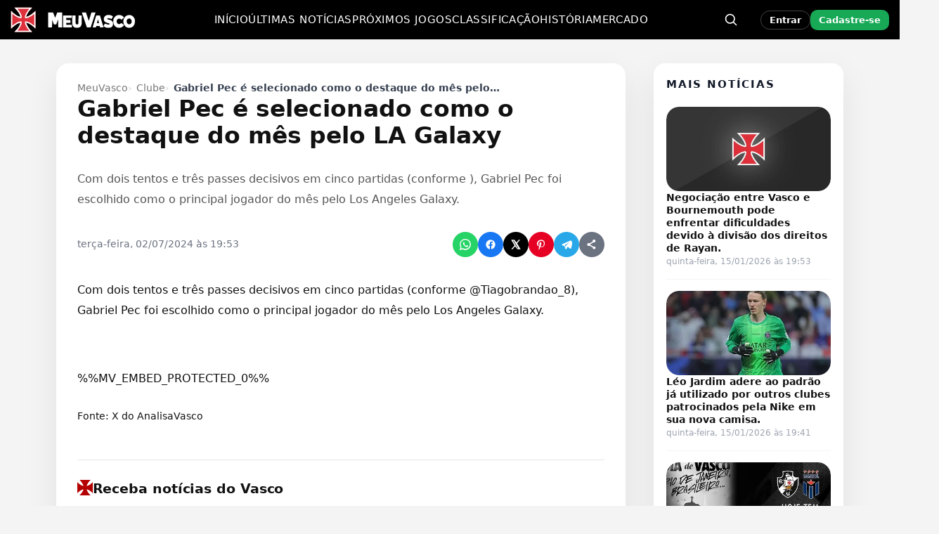

--- FILE ---
content_type: text/html; charset=UTF-8
request_url: https://www.meuvasco.com.br/gabriel-pec-e-selecionado-como-o-destaque-do-mes-pelo-la-galaxy/
body_size: 25169
content:
<!DOCTYPE html><html lang="pt-BR"><head><script data-no-optimize="1">var litespeed_docref=sessionStorage.getItem("litespeed_docref");litespeed_docref&&(Object.defineProperty(document,"referrer",{get:function(){return litespeed_docref}}),sessionStorage.removeItem("litespeed_docref"));</script> <meta charset="UTF-8"><meta name="viewport" content="width=device-width, initial-scale=1"><meta name='robots' content='index, follow, max-image-preview:large, max-snippet:-1, max-video-preview:-1' /><link rel="manifest" href="https://www.meuvasco.com.br/wp-content/uploads/icons/site.webmanifest"><meta name="theme-color" content="#000000"><meta name="apple-mobile-web-app-capable" content="yes"><meta name="apple-mobile-web-app-status-bar-style" content="black"><meta name="mobile-web-app-capable" content="yes"><link rel="apple-touch-startup-image" media="(device-width: 640px) and (device-height: 1136px)" href="https://cdn.meuvasco.com.br/wp-content/uploads/icons/apple-splash-640x1136.png"><link rel="apple-touch-startup-image" media="(device-width: 750px) and (device-height: 1334px)" href="https://cdn.meuvasco.com.br/wp-content/uploads/icons/apple-splash-750x1334.png"><link rel="apple-touch-startup-image" media="(device-width: 828px) and (device-height: 1792px)" href="https://cdn.meuvasco.com.br/wp-content/uploads/icons/apple-splash-828x1792.png"><link rel="apple-touch-startup-image" media="(device-width: 1125px) and (device-height: 2436px)" href="https://cdn.meuvasco.com.br/wp-content/uploads/icons/apple-splash-1125x2436.png"><link rel="apple-touch-startup-image" media="(device-width: 1170px) and (device-height: 2532px)" href="https://cdn.meuvasco.com.br/wp-content/uploads/icons/apple-splash-1170x2532.png"><link rel="apple-touch-startup-image" media="(device-width: 1242px) and (device-height: 2688px)" href="https://cdn.meuvasco.com.br/wp-content/uploads/icons/apple-splash-1242x2688.png"><link rel="apple-touch-startup-image" media="(device-width: 1290px) and (device-height: 2796px)" href="https://cdn.meuvasco.com.br/wp-content/uploads/icons/apple-splash-1290x2796.png"><link rel="apple-touch-startup-image" media="(device-width: 1536px) and (device-height: 2048px)" href="https://cdn.meuvasco.com.br/wp-content/uploads/icons/apple-splash-1536x2048.png"><link rel="apple-touch-startup-image" media="(device-width: 1668px) and (device-height: 2388px)" href="https://cdn.meuvasco.com.br/wp-content/uploads/icons/apple-splash-1668x2388.png"><link rel="apple-touch-startup-image" media="(device-width: 2048px) and (device-height: 2732px)" href="https://cdn.meuvasco.com.br/wp-content/uploads/icons/apple-splash-2048x2732.png"><title>Gabriel Pec é selecionado como o destaque do mês pelo LA Galaxy - MeuVasco</title><meta name="description" content="Com dois gols e três assistências em cinco jogos via @Tiagobrandao_8 Gabriel Pec foi eleito o jogador do mês pelo Los Angeles Galaxy. Com dois gols e três assi…" /><link rel="canonical" href="https://www.meuvasco.com.br/gabriel-pec-e-selecionado-como-o-destaque-do-mes-pelo-la-galaxy/" /><meta property="og:locale" content="pt_BR" /><meta property="og:type" content="article" /><meta property="og:title" content="Gabriel Pec é selecionado como o destaque do mês pelo LA Galaxy" /><meta property="og:description" content="Com dois gols e três assistências em cinco jogos via @Tiagobrandao_8 Gabriel Pec foi eleito o jogador do mês pelo Los Angeles Galaxy. Com dois gols e três assi…" /><meta property="og:url" content="https://www.meuvasco.com.br/gabriel-pec-e-selecionado-como-o-destaque-do-mes-pelo-la-galaxy/" /><meta property="og:site_name" content="MeuVasco" /><meta property="article:publisher" content="https://www.facebook.com/MeuVasconews" /><meta property="article:published_time" content="2024-07-02T22:53:02+00:00" /><meta property="article:modified_time" content="2024-07-02T22:53:57+00:00" /><meta property="og:image" content="https://www.meuvasco.com.br/wp-content/uploads/2024/07/gabriel-pec.jpg.1200x0_q70_crop.webp" /><meta property="og:image:width" content="1200" /><meta property="og:image:height" content="800" /><meta property="og:image:type" content="image/webp" /><meta name="author" content="bot" /><meta name="twitter:card" content="summary_large_image" /><meta name="twitter:creator" content="@MeuVasconews" /><meta name="twitter:site" content="@MeuVasconews" /><meta name="twitter:label1" content="Escrito por" /><meta name="twitter:data1" content="bot" /> <script type="application/ld+json" class="yoast-schema-graph">{"@context":"https://schema.org","@graph":[{"@type":"Article","@id":"https://www.meuvasco.com.br/gabriel-pec-e-selecionado-como-o-destaque-do-mes-pelo-la-galaxy/#article","isPartOf":{"@id":"https://www.meuvasco.com.br/gabriel-pec-e-selecionado-como-o-destaque-do-mes-pelo-la-galaxy/"},"author":{"name":"bot","@id":"https://www.meuvasco.com.br/#/schema/person/5851819e6c7b3653fb12403c74d1932d"},"headline":"Gabriel Pec é selecionado como o destaque do mês pelo LA Galaxy","datePublished":"2024-07-02T22:53:02+00:00","dateModified":"2024-07-02T22:53:57+00:00","mainEntityOfPage":{"@id":"https://www.meuvasco.com.br/gabriel-pec-e-selecionado-como-o-destaque-do-mes-pelo-la-galaxy/"},"wordCount":55,"commentCount":0,"publisher":{"@id":"https://www.meuvasco.com.br/#organization"},"image":{"@id":"https://www.meuvasco.com.br/gabriel-pec-e-selecionado-como-o-destaque-do-mes-pelo-la-galaxy/#primaryimage"},"thumbnailUrl":"https://cdn.meuvasco.com.br/wp-content/uploads/2024/07/gabriel-pec.jpg.1200x0_q70_crop.webp","articleSection":["Clube"],"inLanguage":"pt-BR","potentialAction":[{"@type":"CommentAction","name":"Comment","target":["https://www.meuvasco.com.br/gabriel-pec-e-selecionado-como-o-destaque-do-mes-pelo-la-galaxy/#respond"]}],"copyrightYear":"2024","copyrightHolder":{"@id":"https://www.meuvasco.com.br/#organization"}},{"@type":"WebPage","@id":"https://www.meuvasco.com.br/gabriel-pec-e-selecionado-como-o-destaque-do-mes-pelo-la-galaxy/","url":"https://www.meuvasco.com.br/gabriel-pec-e-selecionado-como-o-destaque-do-mes-pelo-la-galaxy/","name":"Gabriel Pec é selecionado como o destaque do mês pelo LA Galaxy - MeuVasco","isPartOf":{"@id":"https://www.meuvasco.com.br/#website"},"primaryImageOfPage":{"@id":"https://www.meuvasco.com.br/gabriel-pec-e-selecionado-como-o-destaque-do-mes-pelo-la-galaxy/#primaryimage"},"image":{"@id":"https://www.meuvasco.com.br/gabriel-pec-e-selecionado-como-o-destaque-do-mes-pelo-la-galaxy/#primaryimage"},"thumbnailUrl":"https://cdn.meuvasco.com.br/wp-content/uploads/2024/07/gabriel-pec.jpg.1200x0_q70_crop.webp","datePublished":"2024-07-02T22:53:02+00:00","dateModified":"2024-07-02T22:53:57+00:00","description":"Com dois gols e três assistências em cinco jogos via @Tiagobrandao_8 Gabriel Pec foi eleito o jogador do mês pelo Los Angeles Galaxy. Com dois gols e três assi…","breadcrumb":{"@id":"https://www.meuvasco.com.br/gabriel-pec-e-selecionado-como-o-destaque-do-mes-pelo-la-galaxy/#breadcrumb"},"inLanguage":"pt-BR","potentialAction":[{"@type":"ReadAction","target":["https://www.meuvasco.com.br/gabriel-pec-e-selecionado-como-o-destaque-do-mes-pelo-la-galaxy/"]}]},{"@type":"ImageObject","inLanguage":"pt-BR","@id":"https://www.meuvasco.com.br/gabriel-pec-e-selecionado-como-o-destaque-do-mes-pelo-la-galaxy/#primaryimage","url":"https://cdn.meuvasco.com.br/wp-content/uploads/2024/07/gabriel-pec.jpg.1200x0_q70_crop.webp","contentUrl":"https://cdn.meuvasco.com.br/wp-content/uploads/2024/07/gabriel-pec.jpg.1200x0_q70_crop.webp","width":1200,"height":800},{"@type":"BreadcrumbList","@id":"https://www.meuvasco.com.br/gabriel-pec-e-selecionado-como-o-destaque-do-mes-pelo-la-galaxy/#breadcrumb","itemListElement":[{"@type":"ListItem","position":1,"name":"MeuVasco","item":"https://www.meuvasco.com.br/"},{"@type":"ListItem","position":2,"name":"Clube","item":"https://www.meuvasco.com.br/clube/"},{"@type":"ListItem","position":3,"name":"Gabriel Pec é selecionado como o destaque do mês pelo LA Galaxy"}]},{"@type":"WebSite","@id":"https://www.meuvasco.com.br/#website","url":"https://www.meuvasco.com.br/","name":"MeuVasco","description":"Últimas notícias do Vasco da Gama no MeuVasco. Notícias do Vasco hoje com cobertura completa e atualizada em tempo real.","publisher":{"@id":"https://www.meuvasco.com.br/#organization"},"alternateName":"Meu Vasco","potentialAction":[{"@type":"SearchAction","target":{"@type":"EntryPoint","urlTemplate":"https://www.meuvasco.com.br/?s={search_term_string}"},"query-input":{"@type":"PropertyValueSpecification","valueRequired":true,"valueName":"search_term_string"}}],"inLanguage":"pt-BR"},{"@type":"Organization","@id":"https://www.meuvasco.com.br/#organization","name":"MeuVasco","alternateName":"Meu Vasco","url":"https://www.meuvasco.com.br/","logo":{"@type":"ImageObject","inLanguage":"pt-BR","@id":"https://www.meuvasco.com.br/#/schema/logo/image/","url":"https://www.meuvasco.com.br/wp-content/uploads/2023/08/MeuVasco-1.jpg","contentUrl":"https://www.meuvasco.com.br/wp-content/uploads/2023/08/MeuVasco-1.jpg","width":1200,"height":675,"caption":"MeuVasco"},"image":{"@id":"https://www.meuvasco.com.br/#/schema/logo/image/"},"sameAs":["https://www.facebook.com/MeuVasconews","https://x.com/MeuVasconews","https://www.instagram.com/meuvasconews","https://www.pinterest.com/MeuVasco/","https://t.me/MeuVascoCanal"]},{"@type":"Person","@id":"https://www.meuvasco.com.br/#/schema/person/5851819e6c7b3653fb12403c74d1932d","name":"bot","image":{"@type":"ImageObject","inLanguage":"pt-BR","@id":"https://www.meuvasco.com.br/#/schema/person/image/","url":"https://www.meuvasco.com.br/wp-content/litespeed/avatar/d408435f1ff2b9d5aed14a89a56e9555.jpg?ver=1768194292","contentUrl":"https://www.meuvasco.com.br/wp-content/litespeed/avatar/d408435f1ff2b9d5aed14a89a56e9555.jpg?ver=1768194292","caption":"bot"},"description":"Fala, família vascaína! 💢 Sou o BOT do MeuVasco.com.br — o robozão mais vascaíno da internet! Tô sempre na atividade trazendo notícia quente, resenha, história e tudo que envolve o Gigante! Aqui é Vasco, porra! 🚢🔥","sameAs":["https://www.meuvasco.com.br"],"knowsLanguage":["Inglês","Português"],"url":"https://www.meuvasco.com.br/author/meuvasco/"}]}</script> <link rel='dns-prefetch' href='//platform.twitter.com' /><link rel='preconnect' href='https://platform.twitter.com' /><style id='wp-img-auto-sizes-contain-inline-css' type='text/css'>img:is([sizes=auto i],[sizes^="auto," i]){contain-intrinsic-size:3000px 1500px}
/*# sourceURL=wp-img-auto-sizes-contain-inline-css */</style><link data-optimized="2" rel="stylesheet" href="https://cdn.meuvasco.com.br/wp-content/litespeed/css/23084c40ebe140dd3a4e861256e1270d.css?ver=a6f0d" /> <script type="litespeed/javascript">window._nslDOMReady=(function(){const executedCallbacks=new Set();return function(callback){if(executedCallbacks.has(callback))return;const wrappedCallback=function(){if(executedCallbacks.has(callback))return;executedCallbacks.add(callback);callback()};if(document.readyState==="complete"||document.readyState==="interactive"){wrappedCallback()}else{document.addEventListener("DOMContentLiteSpeedLoaded",wrappedCallback)}}})()</script><script type="litespeed/javascript" data-src="https://cdn.meuvasco.com.br/wp-includes/js/jquery/jquery.min.js" id="jquery-core-js"></script>  <script type="litespeed/javascript" data-src="https://www.googletagmanager.com/gtag/js?id=G-L8M9278Z5J"></script> <script type="litespeed/javascript">window.dataLayer=window.dataLayer||[];function gtag(){dataLayer.push(arguments)}
gtag('js',new Date());gtag('config','G-L8M9278Z5J')</script> <style>/* === FIX REAL E PRIORITÁRIO DO BREADCRUMB NO MOBILE === */
    @media (max-width: 768px) {

        /* Container geral da single */
        body .mv-single-wrap {
            padding-top: 12px !important;
            padding-bottom: 16px !important;
        }

        /* Header que contém breadcrumb + título */
        body .mv-single-header {
            margin-top: 0 !important;
            padding-top: 6px !important;
            padding-bottom: 6px !important;
        }

        /* Breadcrumb */
        body .mv-single-header .mv-breadcrumbs {
            margin-top: 0 !important;
            margin-bottom: 6px !important;
            font-size: 13px !important;
        }

        /* Remove o último item (título duplicado) */
        body .mv-single-header .mv-breadcrumbs li:last-child {
            display: inline !important;
        }

        /* Distância breadcrumb → título */
        body .mv-single-header h1.mv-single-title,
        body .mv-single-header h1.entry-title {
            margin-top: 6px !important;
        }

        /* Zera visual do separador antigo (texto "›" gerado pelo tema) */
        body .mv-single-header .mv-breadcrumbs li.mv-breadcrumb-sep {
            font-size: 0 !important;
        }

        /* Desenha novos separadores bonitos em TODOS os itens, menos o último */
        body .mv-single-header .mv-breadcrumbs li {
            position: relative;
        }

        body .mv-single-header .mv-breadcrumbs li::after {
            content: "›";
            display: inline-block;
            padding: 0 6px;
            color: #777777;
            font-size: 13px;
        }

        body .mv-single-header .mv-breadcrumbs li:last-child::after {
            content: "";
            padding: 0;
        }
    }


    /* Esconde o link "Deixe um comentário" e o separador no MOBILE */
    @media (max-width: 768px) {
        body .mv-single-header .mv-post-meta .mv-post-comments-link,
        body .mv-single-header .mv-post-meta .mv-post-separator {
            display: none !important;
        }
    }</style><link rel="icon" href="https://cdn.meuvasco.com.br/wp-content/uploads/2023/07/icon-2.png" sizes="32x32" /><link rel="icon" href="https://cdn.meuvasco.com.br/wp-content/uploads/2023/07/icon-2.png" sizes="192x192" /><link rel="apple-touch-icon" href="https://cdn.meuvasco.com.br/wp-content/uploads/2023/07/icon-2.png" /><meta name="msapplication-TileImage" content="https://cdn.meuvasco.com.br/wp-content/uploads/2023/07/icon-2.png" /><style id="mv-ge-hotfix-inline">/* === TABELA: layout fixo e alinhamento === */
.mv-ge-table{border-collapse:separate !important;border-spacing:0 4px !important;table-layout:fixed !important;width:100% !important}
.mv-ge-table thead th,.mv-ge-table tbody td{text-align:center !important;vertical-align:middle !important;padding:6px 8px !important;font-size:13px !important;line-height:1.2 !important}
.mv-ge-table thead th.mv-col-team,.mv-ge-table tbody td.mv-td-team{text-align:left !important;display:flex !important;align-items:center !important;justify-content:flex-start !important;gap:8px !important}
.mv-ge-table thead th.mv-col-team{padding-left:12px !important}
.mv-ge-table thead th{height:38px !important;color:#666 !important;background:transparent !important}
.mv-team-badge{flex:0 0 auto !important;width:22px !important;height:22px !important;display:inline-block !important}
.mv-team-name{flex:1 1 auto !important}
.mv-ge-table thead th.mv-col-stat{white-space:nowrap !important}
/* === JOGOS: 'x' sutil e sem losango === */
.mv-ge-x.pre{position:relative;display:flex;align-items:center;justify-content:center;min-width:48px;font-weight:800;font-size:18px;color:#9ca3af;line-height:1}
.mv-ge-x.pre::before{content:none !important}
@media (max-width:480px){.mv-ge-x.pre{min-width:44px;font-size:16px}}</style><style type="text/css">div.nsl-container[data-align="left"] {
    text-align: left;
}

div.nsl-container[data-align="center"] {
    text-align: center;
}

div.nsl-container[data-align="right"] {
    text-align: right;
}


div.nsl-container div.nsl-container-buttons a[data-plugin="nsl"] {
    text-decoration: none;
    box-shadow: none;
    border: 0;
}

div.nsl-container .nsl-container-buttons {
    display: flex;
    padding: 5px 0;
}

div.nsl-container.nsl-container-block .nsl-container-buttons {
    display: inline-grid;
    grid-template-columns: minmax(145px, auto);
}

div.nsl-container-block-fullwidth .nsl-container-buttons {
    flex-flow: column;
    align-items: center;
}

div.nsl-container-block-fullwidth .nsl-container-buttons a,
div.nsl-container-block .nsl-container-buttons a {
    flex: 1 1 auto;
    display: block;
    margin: 5px 0;
    width: 100%;
}

div.nsl-container-inline {
    margin: -5px;
    text-align: left;
}

div.nsl-container-inline .nsl-container-buttons {
    justify-content: center;
    flex-wrap: wrap;
}

div.nsl-container-inline .nsl-container-buttons a {
    margin: 5px;
    display: inline-block;
}

div.nsl-container-grid .nsl-container-buttons {
    flex-flow: row;
    align-items: center;
    flex-wrap: wrap;
}

div.nsl-container-grid .nsl-container-buttons a {
    flex: 1 1 auto;
    display: block;
    margin: 5px;
    max-width: 280px;
    width: 100%;
}

@media only screen and (min-width: 650px) {
    div.nsl-container-grid .nsl-container-buttons a {
        width: auto;
    }
}

div.nsl-container .nsl-button {
    cursor: pointer;
    vertical-align: top;
    border-radius: 4px;
}

div.nsl-container .nsl-button-default {
    color: #fff;
    display: flex;
}

div.nsl-container .nsl-button-icon {
    display: inline-block;
}

div.nsl-container .nsl-button-svg-container {
    flex: 0 0 auto;
    padding: 8px;
    display: flex;
    align-items: center;
}

div.nsl-container svg {
    height: 24px;
    width: 24px;
    vertical-align: top;
}

div.nsl-container .nsl-button-default div.nsl-button-label-container {
    margin: 0 24px 0 12px;
    padding: 10px 0;
    font-family: Helvetica, Arial, sans-serif;
    font-size: 16px;
    line-height: 20px;
    letter-spacing: .25px;
    overflow: hidden;
    text-align: center;
    text-overflow: clip;
    white-space: nowrap;
    flex: 1 1 auto;
    -webkit-font-smoothing: antialiased;
    -moz-osx-font-smoothing: grayscale;
    text-transform: none;
    display: inline-block;
}

div.nsl-container .nsl-button-google[data-skin="light"] {
    box-shadow: inset 0 0 0 1px #747775;
    color: #1f1f1f;
}

div.nsl-container .nsl-button-google[data-skin="dark"] {
    box-shadow: inset 0 0 0 1px #8E918F;
    color: #E3E3E3;
}

div.nsl-container .nsl-button-google[data-skin="neutral"] {
    color: #1F1F1F;
}

div.nsl-container .nsl-button-google div.nsl-button-label-container {
    font-family: "Roboto Medium", Roboto, Helvetica, Arial, sans-serif;
}

div.nsl-container .nsl-button-apple .nsl-button-svg-container {
    padding: 0 6px;
}

div.nsl-container .nsl-button-apple .nsl-button-svg-container svg {
    height: 40px;
    width: auto;
}

div.nsl-container .nsl-button-apple[data-skin="light"] {
    color: #000;
    box-shadow: 0 0 0 1px #000;
}

div.nsl-container .nsl-button-facebook[data-skin="white"] {
    color: #000;
    box-shadow: inset 0 0 0 1px #000;
}

div.nsl-container .nsl-button-facebook[data-skin="light"] {
    color: #1877F2;
    box-shadow: inset 0 0 0 1px #1877F2;
}

div.nsl-container .nsl-button-spotify[data-skin="white"] {
    color: #191414;
    box-shadow: inset 0 0 0 1px #191414;
}

div.nsl-container .nsl-button-apple div.nsl-button-label-container {
    font-size: 17px;
    font-family: -apple-system, BlinkMacSystemFont, "Segoe UI", Roboto, Helvetica, Arial, sans-serif, "Apple Color Emoji", "Segoe UI Emoji", "Segoe UI Symbol";
}

div.nsl-container .nsl-button-slack div.nsl-button-label-container {
    font-size: 17px;
    font-family: -apple-system, BlinkMacSystemFont, "Segoe UI", Roboto, Helvetica, Arial, sans-serif, "Apple Color Emoji", "Segoe UI Emoji", "Segoe UI Symbol";
}

div.nsl-container .nsl-button-slack[data-skin="light"] {
    color: #000000;
    box-shadow: inset 0 0 0 1px #DDDDDD;
}

div.nsl-container .nsl-button-tiktok[data-skin="light"] {
    color: #161823;
    box-shadow: 0 0 0 1px rgba(22, 24, 35, 0.12);
}


div.nsl-container .nsl-button-kakao {
    color: rgba(0, 0, 0, 0.85);
}

.nsl-clear {
    clear: both;
}

.nsl-container {
    clear: both;
}

.nsl-disabled-provider .nsl-button {
    filter: grayscale(1);
    opacity: 0.8;
}

/*Button align start*/

div.nsl-container-inline[data-align="left"] .nsl-container-buttons {
    justify-content: flex-start;
}

div.nsl-container-inline[data-align="center"] .nsl-container-buttons {
    justify-content: center;
}

div.nsl-container-inline[data-align="right"] .nsl-container-buttons {
    justify-content: flex-end;
}


div.nsl-container-grid[data-align="left"] .nsl-container-buttons {
    justify-content: flex-start;
}

div.nsl-container-grid[data-align="center"] .nsl-container-buttons {
    justify-content: center;
}

div.nsl-container-grid[data-align="right"] .nsl-container-buttons {
    justify-content: flex-end;
}

div.nsl-container-grid[data-align="space-around"] .nsl-container-buttons {
    justify-content: space-around;
}

div.nsl-container-grid[data-align="space-between"] .nsl-container-buttons {
    justify-content: space-between;
}

/* Button align end*/

/* Redirect */

#nsl-redirect-overlay {
    display: flex;
    flex-direction: column;
    justify-content: center;
    align-items: center;
    position: fixed;
    z-index: 1000000;
    left: 0;
    top: 0;
    width: 100%;
    height: 100%;
    backdrop-filter: blur(1px);
    background-color: RGBA(0, 0, 0, .32);;
}

#nsl-redirect-overlay-container {
    display: flex;
    flex-direction: column;
    justify-content: center;
    align-items: center;
    background-color: white;
    padding: 30px;
    border-radius: 10px;
}

#nsl-redirect-overlay-spinner {
    content: '';
    display: block;
    margin: 20px;
    border: 9px solid RGBA(0, 0, 0, .6);
    border-top: 9px solid #fff;
    border-radius: 50%;
    box-shadow: inset 0 0 0 1px RGBA(0, 0, 0, .6), 0 0 0 1px RGBA(0, 0, 0, .6);
    width: 40px;
    height: 40px;
    animation: nsl-loader-spin 2s linear infinite;
}

@keyframes nsl-loader-spin {
    0% {
        transform: rotate(0deg)
    }
    to {
        transform: rotate(360deg)
    }
}

#nsl-redirect-overlay-title {
    font-family: -apple-system, BlinkMacSystemFont, "Segoe UI", Roboto, Oxygen-Sans, Ubuntu, Cantarell, "Helvetica Neue", sans-serif;
    font-size: 18px;
    font-weight: bold;
    color: #3C434A;
}

#nsl-redirect-overlay-text {
    font-family: -apple-system, BlinkMacSystemFont, "Segoe UI", Roboto, Oxygen-Sans, Ubuntu, Cantarell, "Helvetica Neue", sans-serif;
    text-align: center;
    font-size: 14px;
    color: #3C434A;
}

/* Redirect END*/</style><style type="text/css">/* Notice fallback */
#nsl-notices-fallback {
    position: fixed;
    right: 10px;
    top: 10px;
    z-index: 10000;
}

.admin-bar #nsl-notices-fallback {
    top: 42px;
}

#nsl-notices-fallback > div {
    position: relative;
    background: #fff;
    border-left: 4px solid #fff;
    box-shadow: 0 1px 1px 0 rgba(0, 0, 0, .1);
    margin: 5px 15px 2px;
    padding: 1px 20px;
}

#nsl-notices-fallback > div.error {
    display: block;
    border-left-color: #dc3232;
}

#nsl-notices-fallback > div.updated {
    display: block;
    border-left-color: #46b450;
}

#nsl-notices-fallback p {
    margin: .5em 0;
    padding: 2px;
}

#nsl-notices-fallback > div:after {
    position: absolute;
    right: 5px;
    top: 5px;
    content: '\00d7';
    display: block;
    height: 16px;
    width: 16px;
    line-height: 16px;
    text-align: center;
    font-size: 20px;
    cursor: pointer;
}</style><style id='global-styles-inline-css' type='text/css'>:root{--wp--preset--aspect-ratio--square: 1;--wp--preset--aspect-ratio--4-3: 4/3;--wp--preset--aspect-ratio--3-4: 3/4;--wp--preset--aspect-ratio--3-2: 3/2;--wp--preset--aspect-ratio--2-3: 2/3;--wp--preset--aspect-ratio--16-9: 16/9;--wp--preset--aspect-ratio--9-16: 9/16;--wp--preset--color--black: #000000;--wp--preset--color--cyan-bluish-gray: #abb8c3;--wp--preset--color--white: #ffffff;--wp--preset--color--pale-pink: #f78da7;--wp--preset--color--vivid-red: #cf2e2e;--wp--preset--color--luminous-vivid-orange: #ff6900;--wp--preset--color--luminous-vivid-amber: #fcb900;--wp--preset--color--light-green-cyan: #7bdcb5;--wp--preset--color--vivid-green-cyan: #00d084;--wp--preset--color--pale-cyan-blue: #8ed1fc;--wp--preset--color--vivid-cyan-blue: #0693e3;--wp--preset--color--vivid-purple: #9b51e0;--wp--preset--gradient--vivid-cyan-blue-to-vivid-purple: linear-gradient(135deg,rgb(6,147,227) 0%,rgb(155,81,224) 100%);--wp--preset--gradient--light-green-cyan-to-vivid-green-cyan: linear-gradient(135deg,rgb(122,220,180) 0%,rgb(0,208,130) 100%);--wp--preset--gradient--luminous-vivid-amber-to-luminous-vivid-orange: linear-gradient(135deg,rgb(252,185,0) 0%,rgb(255,105,0) 100%);--wp--preset--gradient--luminous-vivid-orange-to-vivid-red: linear-gradient(135deg,rgb(255,105,0) 0%,rgb(207,46,46) 100%);--wp--preset--gradient--very-light-gray-to-cyan-bluish-gray: linear-gradient(135deg,rgb(238,238,238) 0%,rgb(169,184,195) 100%);--wp--preset--gradient--cool-to-warm-spectrum: linear-gradient(135deg,rgb(74,234,220) 0%,rgb(151,120,209) 20%,rgb(207,42,186) 40%,rgb(238,44,130) 60%,rgb(251,105,98) 80%,rgb(254,248,76) 100%);--wp--preset--gradient--blush-light-purple: linear-gradient(135deg,rgb(255,206,236) 0%,rgb(152,150,240) 100%);--wp--preset--gradient--blush-bordeaux: linear-gradient(135deg,rgb(254,205,165) 0%,rgb(254,45,45) 50%,rgb(107,0,62) 100%);--wp--preset--gradient--luminous-dusk: linear-gradient(135deg,rgb(255,203,112) 0%,rgb(199,81,192) 50%,rgb(65,88,208) 100%);--wp--preset--gradient--pale-ocean: linear-gradient(135deg,rgb(255,245,203) 0%,rgb(182,227,212) 50%,rgb(51,167,181) 100%);--wp--preset--gradient--electric-grass: linear-gradient(135deg,rgb(202,248,128) 0%,rgb(113,206,126) 100%);--wp--preset--gradient--midnight: linear-gradient(135deg,rgb(2,3,129) 0%,rgb(40,116,252) 100%);--wp--preset--font-size--small: 13px;--wp--preset--font-size--medium: 20px;--wp--preset--font-size--large: 36px;--wp--preset--font-size--x-large: 42px;--wp--preset--spacing--20: 0.44rem;--wp--preset--spacing--30: 0.67rem;--wp--preset--spacing--40: 1rem;--wp--preset--spacing--50: 1.5rem;--wp--preset--spacing--60: 2.25rem;--wp--preset--spacing--70: 3.38rem;--wp--preset--spacing--80: 5.06rem;--wp--preset--shadow--natural: 6px 6px 9px rgba(0, 0, 0, 0.2);--wp--preset--shadow--deep: 12px 12px 50px rgba(0, 0, 0, 0.4);--wp--preset--shadow--sharp: 6px 6px 0px rgba(0, 0, 0, 0.2);--wp--preset--shadow--outlined: 6px 6px 0px -3px rgb(255, 255, 255), 6px 6px rgb(0, 0, 0);--wp--preset--shadow--crisp: 6px 6px 0px rgb(0, 0, 0);}:where(.is-layout-flex){gap: 0.5em;}:where(.is-layout-grid){gap: 0.5em;}body .is-layout-flex{display: flex;}.is-layout-flex{flex-wrap: wrap;align-items: center;}.is-layout-flex > :is(*, div){margin: 0;}body .is-layout-grid{display: grid;}.is-layout-grid > :is(*, div){margin: 0;}:where(.wp-block-columns.is-layout-flex){gap: 2em;}:where(.wp-block-columns.is-layout-grid){gap: 2em;}:where(.wp-block-post-template.is-layout-flex){gap: 1.25em;}:where(.wp-block-post-template.is-layout-grid){gap: 1.25em;}.has-black-color{color: var(--wp--preset--color--black) !important;}.has-cyan-bluish-gray-color{color: var(--wp--preset--color--cyan-bluish-gray) !important;}.has-white-color{color: var(--wp--preset--color--white) !important;}.has-pale-pink-color{color: var(--wp--preset--color--pale-pink) !important;}.has-vivid-red-color{color: var(--wp--preset--color--vivid-red) !important;}.has-luminous-vivid-orange-color{color: var(--wp--preset--color--luminous-vivid-orange) !important;}.has-luminous-vivid-amber-color{color: var(--wp--preset--color--luminous-vivid-amber) !important;}.has-light-green-cyan-color{color: var(--wp--preset--color--light-green-cyan) !important;}.has-vivid-green-cyan-color{color: var(--wp--preset--color--vivid-green-cyan) !important;}.has-pale-cyan-blue-color{color: var(--wp--preset--color--pale-cyan-blue) !important;}.has-vivid-cyan-blue-color{color: var(--wp--preset--color--vivid-cyan-blue) !important;}.has-vivid-purple-color{color: var(--wp--preset--color--vivid-purple) !important;}.has-black-background-color{background-color: var(--wp--preset--color--black) !important;}.has-cyan-bluish-gray-background-color{background-color: var(--wp--preset--color--cyan-bluish-gray) !important;}.has-white-background-color{background-color: var(--wp--preset--color--white) !important;}.has-pale-pink-background-color{background-color: var(--wp--preset--color--pale-pink) !important;}.has-vivid-red-background-color{background-color: var(--wp--preset--color--vivid-red) !important;}.has-luminous-vivid-orange-background-color{background-color: var(--wp--preset--color--luminous-vivid-orange) !important;}.has-luminous-vivid-amber-background-color{background-color: var(--wp--preset--color--luminous-vivid-amber) !important;}.has-light-green-cyan-background-color{background-color: var(--wp--preset--color--light-green-cyan) !important;}.has-vivid-green-cyan-background-color{background-color: var(--wp--preset--color--vivid-green-cyan) !important;}.has-pale-cyan-blue-background-color{background-color: var(--wp--preset--color--pale-cyan-blue) !important;}.has-vivid-cyan-blue-background-color{background-color: var(--wp--preset--color--vivid-cyan-blue) !important;}.has-vivid-purple-background-color{background-color: var(--wp--preset--color--vivid-purple) !important;}.has-black-border-color{border-color: var(--wp--preset--color--black) !important;}.has-cyan-bluish-gray-border-color{border-color: var(--wp--preset--color--cyan-bluish-gray) !important;}.has-white-border-color{border-color: var(--wp--preset--color--white) !important;}.has-pale-pink-border-color{border-color: var(--wp--preset--color--pale-pink) !important;}.has-vivid-red-border-color{border-color: var(--wp--preset--color--vivid-red) !important;}.has-luminous-vivid-orange-border-color{border-color: var(--wp--preset--color--luminous-vivid-orange) !important;}.has-luminous-vivid-amber-border-color{border-color: var(--wp--preset--color--luminous-vivid-amber) !important;}.has-light-green-cyan-border-color{border-color: var(--wp--preset--color--light-green-cyan) !important;}.has-vivid-green-cyan-border-color{border-color: var(--wp--preset--color--vivid-green-cyan) !important;}.has-pale-cyan-blue-border-color{border-color: var(--wp--preset--color--pale-cyan-blue) !important;}.has-vivid-cyan-blue-border-color{border-color: var(--wp--preset--color--vivid-cyan-blue) !important;}.has-vivid-purple-border-color{border-color: var(--wp--preset--color--vivid-purple) !important;}.has-vivid-cyan-blue-to-vivid-purple-gradient-background{background: var(--wp--preset--gradient--vivid-cyan-blue-to-vivid-purple) !important;}.has-light-green-cyan-to-vivid-green-cyan-gradient-background{background: var(--wp--preset--gradient--light-green-cyan-to-vivid-green-cyan) !important;}.has-luminous-vivid-amber-to-luminous-vivid-orange-gradient-background{background: var(--wp--preset--gradient--luminous-vivid-amber-to-luminous-vivid-orange) !important;}.has-luminous-vivid-orange-to-vivid-red-gradient-background{background: var(--wp--preset--gradient--luminous-vivid-orange-to-vivid-red) !important;}.has-very-light-gray-to-cyan-bluish-gray-gradient-background{background: var(--wp--preset--gradient--very-light-gray-to-cyan-bluish-gray) !important;}.has-cool-to-warm-spectrum-gradient-background{background: var(--wp--preset--gradient--cool-to-warm-spectrum) !important;}.has-blush-light-purple-gradient-background{background: var(--wp--preset--gradient--blush-light-purple) !important;}.has-blush-bordeaux-gradient-background{background: var(--wp--preset--gradient--blush-bordeaux) !important;}.has-luminous-dusk-gradient-background{background: var(--wp--preset--gradient--luminous-dusk) !important;}.has-pale-ocean-gradient-background{background: var(--wp--preset--gradient--pale-ocean) !important;}.has-electric-grass-gradient-background{background: var(--wp--preset--gradient--electric-grass) !important;}.has-midnight-gradient-background{background: var(--wp--preset--gradient--midnight) !important;}.has-small-font-size{font-size: var(--wp--preset--font-size--small) !important;}.has-medium-font-size{font-size: var(--wp--preset--font-size--medium) !important;}.has-large-font-size{font-size: var(--wp--preset--font-size--large) !important;}.has-x-large-font-size{font-size: var(--wp--preset--font-size--x-large) !important;}
/*# sourceURL=global-styles-inline-css */</style></head><body class="wp-singular post-template-default single single-post postid-142648 single-format-standard wp-theme-meuvasco-2025-v116_VASCAINO-AREA_v33-adsfinal13-commentswidth-emojioverflow mv-has-sticky-footer-ad"> <script type="litespeed/javascript" data-src="https://pagead2.googlesyndication.com/pagead/js/adsbygoogle.js?client=ca-pub-8799724887807428" crossorigin="anonymous"></script><div class="mv-sticky-ad" role="complementary" aria-label="Publicidade fixa">
<button class="mv-sticky-ad-close" type="button" aria-label="Fechar anúncio">×</button><div class="mv-sticky-ad-inner"><div class="mv-sticky-ad-slot"><div class="mv-sticky-size mv-sticky-320">
<ins class="adsbygoogle mv-adsense-sticky"
style="display:inline-block;width:320px;height:100px"
data-ad-client="ca-pub-8799724887807428"
data-ad-slot="1455468653"></ins></div><div class="mv-sticky-size mv-sticky-300">
<ins class="adsbygoogle mv-adsense-sticky"
style="display:inline-block;width:300px;height:50px"
data-ad-client="ca-pub-8799724887807428"
data-ad-slot="5772403090"></ins></div> <script type="litespeed/javascript">(function(){try{var root=document.currentScript&&document.currentScript.parentElement;if(!root){(window.adsbygoogle=window.adsbygoogle||[]).push({});return}
var isWide=window.matchMedia&&window.matchMedia('(min-width: 360px)').matches;var sel=isWide?'.mv-sticky-320 ins.adsbygoogle':'.mv-sticky-300 ins.adsbygoogle';var el=root.querySelector(sel);if(!el){(window.adsbygoogle=window.adsbygoogle||[]).push({});return}
if(!el.getAttribute('data-adsbygoogle-status')){(window.adsbygoogle=window.adsbygoogle||[]).push({})}}catch(e){try{(window.adsbygoogle=window.adsbygoogle||[]).push({})}catch(e2){}}})()</script> </div></div></div><header class="mv-header"><div class="mv-header-inner">
<input type="checkbox" id="mv-menu-toggle" class="mv-menu-toggle-checkbox" />
<label for="mv-menu-toggle" class="mv-menu-toggle" aria-label="Abrir menu">☰</label><div class="mv-logo">
<a href="https://www.meuvasco.com.br/" aria-label="MeuVasco">
<img data-lazyloaded="1" src="[data-uri]" data-src="https://cdn.meuvasco.com.br/wp-content/themes/meuvasco-2025-v116_VASCAINO-AREA_v3.3-adsfinal13-commentswidth-emojioverflow/assets/img/logo-meuvasco.svg" alt="MeuVasco">
</a></div><nav class="mv-main-nav" aria-label="Menu principal"><div class="mv-mobile-search" aria-label="Busca no menu"><form role="search" method="get" class="search-form" action="https://www.meuvasco.com.br/">
<label>
<span class="screen-reader-text">Pesquisar por:</span>
<input type="search" class="search-field" placeholder="Pesquisar &hellip;" value="" name="s" />
</label>
<input type="submit" class="search-submit" value="Pesquisar" /></form></div><ul id="menu-menu-seo" class="mv-header-menu mv-main-nav-list"><li id="menu-item-270462" class="menu-item menu-item-type-custom menu-item-object-custom menu-item-home menu-item-270462"><a href="https://www.meuvasco.com.br/">Início</a></li><li id="menu-item-242466" class="menu-item menu-item-type-custom menu-item-object-custom menu-item-242466"><a href="https://www.meuvasco.com.br/noticias-vasco/">Últimas notícias</a></li><li id="menu-item-242468" class="menu-item menu-item-type-post_type menu-item-object-page menu-item-242468"><a href="https://www.meuvasco.com.br/proximos-jogos-do-vasco/">Próximos Jogos</a></li><li id="menu-item-242467" class="menu-item menu-item-type-post_type menu-item-object-page menu-item-242467"><a href="https://www.meuvasco.com.br/classificacao-vasco/">Classificação</a></li><li id="menu-item-253890" class="menu-item menu-item-type-post_type_archive menu-item-object-mv_historia menu-item-253890"><a href="https://www.meuvasco.com.br/historia-do-vasco/">História</a></li><li id="menu-item-258010" class="menu-item menu-item-type-post_type menu-item-object-page menu-item-258010"><a href="https://www.meuvasco.com.br/mercado-do-vasco/">Mercado</a></li></ul></nav><div class="mv-header-actions"><div class="mv-search-wrap">
<button class="mv-search-toggle" aria-label="Pesquisar" type="button">
<svg class="mv-search-icon" width="18" height="18" viewBox="0 0 24 24" fill="none" xmlns="http://www.w3.org/2000/svg" aria-hidden="true">
<path d="M10.5 18a7.5 7.5 0 1 1 0-15 7.5 7.5 0 0 1 0 15Z" stroke="currentColor" stroke-width="2"/>
<path d="M16.5 16.5 21 21" stroke="currentColor" stroke-width="2" stroke-linecap="round"/>
</svg>
<svg class="mv-search-toggle-x" width="18" height="18" viewBox="0 0 24 24" fill="none" xmlns="http://www.w3.org/2000/svg" aria-hidden="true">
<path d="M6 6l12 12" stroke="currentColor" stroke-width="2" stroke-linecap="round"/>
<path d="M18 6L6 18" stroke="currentColor" stroke-width="2" stroke-linecap="round"/>
</svg>
</button><div class="mv-search-inline" id="mv-search-inline" role="search" aria-label="Busca" aria-hidden="true"><form role="search" method="get" class="search-form" action="https://www.meuvasco.com.br/">
<label>
<span class="screen-reader-text">Pesquisar por:</span>
<input type="search" class="search-field" placeholder="Pesquisar &hellip;" value="" name="s" />
</label>
<input type="submit" class="search-submit" value="Pesquisar" /></form></div></div><div class="mv-user-area">
<a class="mv-user-icon" href="https://www.meuvasco.com.br/area-do-vascaino/" aria-label="Área do Vascaíno">
<svg width="20" height="20" viewBox="0 0 24 24" fill="none" xmlns="http://www.w3.org/2000/svg" aria-hidden="true">
<path d="M20 21a8 8 0 1 0-16 0" stroke="currentColor" stroke-width="2" stroke-linecap="round"/>
<path d="M12 12a4 4 0 1 0-4-4 4 4 0 0 0 4 4Z" stroke="currentColor" stroke-width="2" stroke-linecap="round"/>
</svg>
</a>
<a class="mv-user-login" href="https://www.meuvasco.com.br/area-do-vascaino/#mv-login">Entrar</a>
<a class="mv-user-register" href="https://www.meuvasco.com.br/area-do-vascaino/#mv-register">Cadastre-se</a></div></div></div></header><div class="mv-container"><main class="mv-content"><div class="mv-single-wrapper"><div class="mv-main-with-sidebar"><div class="mv-main-column"><main class="mv-single-card" role="main"><article class="mv-post post-142648 post type-post status-publish format-standard has-post-thumbnail hentry category-clube"><header class="mv-single-header"><nav class="mv-breadcrumbs" aria-label="Você está aqui" itemscope itemtype="https://schema.org/BreadcrumbList"><ul><li itemprop="itemListElement" itemscope itemtype="https://schema.org/ListItem"><a itemprop="item" href="https://www.meuvasco.com.br/"><span itemprop="name">MeuVasco</span></a><meta itemprop="position" content="1" /></li><li class="mv-breadcrumb-sep">›</li><li itemprop="itemListElement" itemscope itemtype="https://schema.org/ListItem"><a itemprop="item" href="https://www.meuvasco.com.br/clube/"><span itemprop="name">Clube</span></a><meta itemprop="position" content="2" /></li><li class="mv-breadcrumb-sep">›</li><li itemprop="itemListElement" itemscope itemtype="https://schema.org/ListItem"><span class="mv-breadcrumb-current" itemprop="name">Gabriel Pec é selecionado como o destaque do mês pelo…</span><meta itemprop="position" content="3" /></li></ul></nav><h1 class="mv-single-title">Gabriel Pec é selecionado como o destaque do mês pelo LA Galaxy</h1><p class="mv-single-subtitle">Com dois tentos e três passes decisivos em cinco partidas (conforme ), Gabriel Pec foi escolhido como o principal jogador do mês pelo Los Angeles Galaxy.</p><div class="mv-post-meta mv-post-meta-inline">
<span class="mv-post-date">terça-feira, 02/07/2024 às 19:53</span><span class="mv-meta-share" aria-label="Compartilhar"><div class="mv-share-wrap align-center"><div class="mv-share" style="--mv-size:48px; --mv-gap:14px">
<a class="mv-share__btn mv-whatsapp"
href="https://api.whatsapp.com/send?text=Gabriel%20Pec%20%C3%A9%20selecionado%20como%20o%20destaque%20do%20m%C3%AAs%20pelo%20LA%20Galaxy%20%E2%80%94%20https%3A%2F%2Fwww.meuvasco.com.br%2Fgabriel-pec-e-selecionado-como-o-destaque-do-mes-pelo-la-galaxy%2F%3Futm_source%3Dsocial%26utm_medium%3Dshare%26utm_campaign%3Dsitewide" target="_blank" rel="noopener nofollow"
aria-label="Compartilhar no Whatsapp"
style="--mv-color: #25D366;">
<svg viewBox="0 0 24 24" width="20" height="20" fill="#fff"><path d="M20.52 3.48A11.86 11.86 0 0 0 12.06 0C5.46 0 .2 5.25.2 11.74c0 2.07.54 4.08 1.56 5.86L0 24l6.58-1.72a11.73 11.73 0 0 0 5.48 1.4h.01c6.6 0 11.86-5.25 11.86-11.74 0-3.14-1.24-6.09-3.41-8.46zM12.06 21.2c-1.74 0-3.44-.46-4.94-1.34l-.35-.2-3.9 1.02 1.04-3.8-.22-.36A9.6 9.6 0 0 1 2.2 11.74C2.2 6.36 6.67 2 12.06 2c2.56 0 4.98.99 6.8 2.8a9.68 9.68 0 0 1 2.86 6.94c0 5.38-4.47 9.46-9.66 9.46z"/><path d="M17.45 14.34c-.27-.14-1.6-.79-1.85-.88-.25-.09-.43-.14-.61.14-.18.27-.7.87-.86 1.05-.16.18-.32.2-.59.07-.27-.14-1.12-.41-2.13-1.31-.79-.7-1.32-1.56-1.47-1.82-.16-.27-.02-.42.12-.56.12-.12.27-.32.41-.47.14-.16.18-.27.27-.45.09-.18.05-.34-.02-.47-.07-.14-.61-1.47-.84-2.02-.22-.53-.45-.46-.61-.46h-.52c-.18 0-.47.07-.72.34-.25.27-.95.93-.95 2.27 0 1.34.97 2.63 1.11 2.81.14.18 1.9 3.03 4.61 4.13.64.27 1.15.43 1.54.55.65.21 1.24.18 1.71.11.52-.08 1.6-.65 1.83-1.28.23-.63.23-1.17.16-1.28-.07-.11-.25-.18-.52-.32z"/></svg>                    </a>
<a class="mv-share__btn mv-facebook"
href="https://www.facebook.com/sharer/sharer.php?u=https%3A%2F%2Fwww.meuvasco.com.br%2Fgabriel-pec-e-selecionado-como-o-destaque-do-mes-pelo-la-galaxy%2F%3Futm_source%3Dsocial%26utm_medium%3Dshare%26utm_campaign%3Dsitewide" target="_blank" rel="noopener nofollow"
aria-label="Compartilhar no Facebook"
style="--mv-color: #1877F2;">
<svg viewBox="0 0 24 24" width="20" height="20" fill="#fff"><path d="M22 12.07C22 6.48 17.52 2 11.93 2S2 6.48 2 12.07C2 17.08 5.66 21.2 10.44 22v-7.02H7.9v-2.91h2.54V9.41c0-2.5 1.49-3.89 3.77-3.89 1.09 0 2.23.2 2.23.2v2.46h-1.26c-1.24 0-1.62.77-1.62 1.56v1.87h2.76l-.44 2.91h-2.32V22C18.2 21.2 22 17.08 22 12.07z"/></svg>                    </a>
<a class="mv-share__btn mv-x"
href="https://twitter.com/intent/tweet?text=Gabriel%20Pec%20%C3%A9%20selecionado%20como%20o%20destaque%20do%20m%C3%AAs%20pelo%20LA%20Galaxy&#038;url=https%3A%2F%2Fwww.meuvasco.com.br%2Fgabriel-pec-e-selecionado-como-o-destaque-do-mes-pelo-la-galaxy%2F%3Futm_source%3Dsocial%26utm_medium%3Dshare%26utm_campaign%3Dsitewide" target="_blank" rel="noopener nofollow"
aria-label="Compartilhar no X"
style="--mv-color: #000000;">
<svg viewBox="0 0 24 24" width="20" height="20" fill="#fff"><path d="M18.244 2H21l-6.51 7.45L22 22h-6.77l-4.77-6.2L4.9 22H2.14l7.02-8.04L2 2h6.91l4.3 5.61L18.24 2Zm-2.37 18.1h1.32L7.24 3.8H5.83l10.04 16.3Z"/></svg>                    </a>
<a class="mv-share__btn mv-pinterest"
href="https://pinterest.com/pin/create/button/?url=https%3A%2F%2Fwww.meuvasco.com.br%2Fgabriel-pec-e-selecionado-como-o-destaque-do-mes-pelo-la-galaxy%2F%3Futm_source%3Dsocial%26utm_medium%3Dshare%26utm_campaign%3Dsitewide&#038;media=https%3A%2F%2Fcdn.meuvasco.com.br%2Fwp-content%2Fuploads%2F2024%2F07%2Fgabriel-pec.jpg.1200x0_q70_crop.webp&#038;description=Gabriel%20Pec%20%C3%A9%20selecionado%20como%20o%20destaque%20do%20m%C3%AAs%20pelo%20LA%20Galaxy" target="_blank" rel="noopener nofollow"
aria-label="Compartilhar no Pinterest"
style="--mv-color: #E60023;">
<svg viewBox="0 0 24 24" width="20" height="20" fill="#fff"><path d="M12.1 2C6.6 2 3 5.6 3 10.2c0 3.3 1.9 5.2 3 5.2.47 0 .75-1.3.75-1.66 0-.44-1.1-1.35-1.1-3.16 0-3.75 2.86-6.38 6.57-6.38 3.19 0 5.54 1.83 5.54 5.19 0 2.51-1.01 7.23-4.29 7.23-1.19 0-2.19-.86-2.19-2.1 0-1.82 1.28-3.57 1.28-5.45 0-3.16-4.49-2.58-4.49 1.19 0 1.16.39 1.94.39 1.94l-1.56 6.6c-.46 1.98-.07 4.4-.04 4.64.02.14.19.18.29.07.12-.15 1.67-2.07 2.19-3.98.15-.56.85-3.28.85-3.28.42.81 1.63 1.52 2.93 1.52 3.86 0 6.47-3.52 6.47-8.25C20 5.22 16.76 2 12.1 2Z"/></svg>                    </a>
<a class="mv-share__btn mv-telegram"
href="https://t.me/share/url?url=https%3A%2F%2Fwww.meuvasco.com.br%2Fgabriel-pec-e-selecionado-como-o-destaque-do-mes-pelo-la-galaxy%2F%3Futm_source%3Dsocial%26utm_medium%3Dshare%26utm_campaign%3Dsitewide&#038;text=Gabriel%20Pec%20%C3%A9%20selecionado%20como%20o%20destaque%20do%20m%C3%AAs%20pelo%20LA%20Galaxy" target="_blank" rel="noopener nofollow"
aria-label="Compartilhar no Telegram"
style="--mv-color: #28A8E9;">
<svg viewBox="0 0 24 24" width="20" height="20" fill="#fff"><path d="M21.94 3.7a1.3 1.3 0 0 0-1.35-.2L3.21 11.1c-1.2.5-1.18 2.2.04 2.65l4.57 1.67 1.77 5.71c.35 1.1 1.78 1.23 2.35.2l2.55-4.6 5.17 3.95c.9.69 2.2.18 2.45-.93l2.7-12.3c.18-.82-.54-1.57-1.48-1.45l-.16-.01ZM8.6 13.38l9.73-6.01-7.84 7.34-.2 2.8-1.69-4.13Z"/></svg>                    </a>
<button class="mv-share__btn mv-native" type="button" aria-label="Compartilhar (nativo)"
title="Compartilhar"
data-title="Gabriel Pec é selecionado como o destaque do mês pelo LA Galaxy"
data-url="https://www.meuvasco.com.br/gabriel-pec-e-selecionado-como-o-destaque-do-mes-pelo-la-galaxy/?utm_source=social&#038;utm_medium=share&#038;utm_campaign=sitewide">
<svg viewBox="0 0 24 24" width="20" height="20" fill="#fff"><path d="M18 16.08c-.76 0-1.44.3-1.96.77L8.91 12.7a3.27 3.27 0 0 0 0-1.4l7.05-4.11A3 3 0 1 0 14 5a3 3 0 0 0 .05.53L7 9.64a3 3 0 1 0 0 4.73l7.05 4.11A3 3 0 1 0 18 16.08Z"/></svg>                </button></div></div>
</span></div></header><div class="mv-post-content"></p><div class="postage-texto clearfix"><p>Com dois tentos e três passes decisivos em cinco partidas (conforme @Tiagobrandao_8), Gabriel Pec foi escolhido como o principal jogador do mês pelo Los Angeles Galaxy.</p><p> </p><div data-oembed-url="https://x.com/AnalisaCRVG/status/1808269799967150513"><div class="mv-embed-twitter">
%%MV_EMBED_PROTECTED_0%%<p><script type="litespeed/javascript" data-src="https://platform.twitter.com/widgets.js" charset="utf-8"></script></div></div></p><p><small class="noticia-credito">Fonte: <span>X do AnalisaVasco</span></small></div></div><hr class="mv-section-sep mv-section-sep-newsletter"><div class="mv-sidebar-newsletter"><h2 class="mv-newsletter-title"><span class="mv-section-icon icon-cruz-de-malta" aria-hidden="true"></span> Receba notícias do Vasco</h2><p class="mv-sidebar-newsletter-text">
Cadastre seu e-mail para receber os principais destaques do Vasco.</p><form class="mv-newsletter-form" action="https://meuvasco.us21.list-manage.com/subscribe/post?u=bdbdba4d11651ece3e8a0ff45&#038;id=91ae17df92&#038;f_id=00c79ae6f0" method="post" target="_blank" novalidate>
<label class="screen-reader-text" for="mv-newsletter-email">Seu e-mail</label>
<input type="email" name="EMAIL" id="mv-newsletter-email" class="mv-newsletter-input" placeholder="Seu e-mail" required>
<button type="submit" class="mv-newsletter-button">
Quero receber            </button><div aria-hidden="true" style="position: absolute; left: -5000px;">
<input type="text" name="b_bdbdba4d11651ece3e8a0ff45_91ae17df92" tabindex="-1" value=""></div></form><p class="mv-newsletter-legal">
Você pode cancelar a inscrição quando quiser.</p></div></article></main><div class="mv-comments-card"><div id="comments" class="comments-area mv-comments-area"><div class="mv-comment-form-card mv-comment-card"><div class="mv-comment-card-header"><div class="mv-comment-card-head-left">    <span class="mv-comment-card-avatar" aria-hidden="true"></span><div class="mv-comment-card-title">Deixe seu comentário...</div></div><div class="mv-comment-card-head-actions">    <button type="button" class="mv-auth-btn mv-auth-btn--primary mv-auth-open" data-auth-view="login">Entrar</button>    <a class="mv-auth-btn" href="https://www.meuvasco.com.br/vascaino/?view=register&#038;redirect_to=https%3A%2F%2Fwww.meuvasco.com.br%2Fgabriel-pec-e-selecionado-como-o-destaque-do-mes-pelo-la-galaxy%2F%23comments">Criar conta</a>    <button type="button" class="mv-auth-btn mv-auth-btn--ghost mv-guest-toggle" aria-expanded="false" aria-controls="mv-guest-form-wrap">Comentar como visitante</button></div></div><p class="mv-comments-auth-hint">Rápido e simples. Depois você volta para este post automaticamente.</p><div id="mv-guest-form-wrap" class="mv-guest-form-wrap" hidden><div id="respond" class="comment-respond">
<small><a rel="nofollow" id="cancel-comment-reply-link" href="/gabriel-pec-e-selecionado-como-o-destaque-do-mes-pelo-la-galaxy/#respond" style="display:none;">Cancelar resposta</a></small><form action="https://www.meuvasco.com.br/wp-comments-post.php" method="post" id="commentform" class="comment-form mv-comment-form mv-comment-form--guest"><div class="mv-comment-box">  <label class="screen-reader-text" for="comment">Comentário</label><textarea id="comment" name="comment" cols="45" rows="4" maxlength="65525" placeholder="Deixe seu comentário..."></textarea><div class="mv-comment-tools" aria-label="Ferramentas do comentário">      <button type="button" class="mv-emoji-button" aria-haspopup="dialog" aria-expanded="false" aria-controls="mv-emoji-popover" title="Emoji">🙂</button>      <button type="button" class="mv-gif-button" aria-haspopup="dialog" aria-controls="mv-gif-modal" title="GIF">GIF</button></div><div id="mv-emoji-popover" class="mv-emoji-popover" aria-hidden="true" hidden><div class="mv-emoji-popover-inner" role="dialog" aria-label="Seletor de emojis"><div class="mv-emoji-grid">      <button type="button" class="mv-emoji-item" data-emoji="😀">😀</button>      <button type="button" class="mv-emoji-item" data-emoji="😁">😁</button>      <button type="button" class="mv-emoji-item" data-emoji="😂">😂</button>      <button type="button" class="mv-emoji-item" data-emoji="🤣">🤣</button>      <button type="button" class="mv-emoji-item" data-emoji="😊">😊</button>      <button type="button" class="mv-emoji-item" data-emoji="😍">😍</button>      <button type="button" class="mv-emoji-item" data-emoji="😎">😎</button>      <button type="button" class="mv-emoji-item" data-emoji="😉">😉</button>      <button type="button" class="mv-emoji-item" data-emoji="😅">😅</button>      <button type="button" class="mv-emoji-item" data-emoji="😭">😭</button>      <button type="button" class="mv-emoji-item" data-emoji="😡">😡</button>      <button type="button" class="mv-emoji-item" data-emoji="🤝">🤝</button>      <button type="button" class="mv-emoji-item" data-emoji="👏">👏</button>      <button type="button" class="mv-emoji-item" data-emoji="🙌">🙌</button>      <button type="button" class="mv-emoji-item" data-emoji="🔥">🔥</button>      <button type="button" class="mv-emoji-item" data-emoji="⚽">⚽</button>      <button type="button" class="mv-emoji-item" data-emoji="🏆">🏆</button>      <button type="button" class="mv-emoji-item" data-emoji="❤️">❤️</button>      <button type="button" class="mv-emoji-item" data-emoji="💢">💢</button>      <button type="button" class="mv-emoji-item" data-emoji="✅">✅</button></div>    <button type="button" class="mv-emoji-close" aria-label="Fechar">&times;</button></div></div></div><div id="mv-gif-preview" class="mv-gif-preview" aria-live="polite"></div><div id="mv-gif-modal" class="mv-gif-modal" aria-hidden="true" hidden><div class="mv-gif-modal-overlay"></div><div class="mv-gif-modal-inner"><div class="mv-gif-modal-header"><h3>Escolha um GIF</h3>          <button type="button" class="mv-gif-modal-close" aria-label="Fechar">&times;</button></div><div class="mv-gif-search-row">          <input type="text" id="mv-gif-search" class="mv-gif-search-input" placeholder="Buscar GIF (ex: vasco, gol, kkk)" /></div><div id="mv-gif-results" class="mv-gif-grid"></div><div class="mv-gif-loadmore-wrap"><button type="button" id="mv-gif-loadmore" class="mv-gif-loadmore" style="display:none;">Carregar mais GIFs</button></div><div class="mv-gif-empty-hint">Digite um termo para buscar GIFs.</div></div></div><div class="mv-comment-fields-row"><p class="comment-form-author"><label for="author">Nome *</label> <input id="author" name="author" type="text" value="" size="30" aria-required="true" /></p><p class="comment-form-email"><label for="email">E-mail *</label><button type="button" class="mv-email-help" aria-label="Seu e-mail não será divulgado nem compartilhado." aria-expanded="false" aria-controls="mv-email-tooltip">ⓘ</button><span id="mv-email-tooltip" class="mv-email-tooltip" role="tooltip">Seu e-mail não será divulgado nem compartilhado.</span><input id="email" name="email" type="email" value="" size="30" aria-required="true" /></p></div><p class="comment-form-cookies-consent"><input id="wp-comment-cookies-consent" name="wp-comment-cookies-consent" type="checkbox" value="yes" /> <label for="wp-comment-cookies-consent">Salvar meus dados neste navegador para a próxima vez que eu comentar.</label></p><p class="form-submit"><input name="submit" type="submit" id="submit" class="submit mv-comment-submit" value="Publicar" /> <input type='hidden' name='comment_post_ID' value='142648' id='comment_post_ID' />
<input type='hidden' name='comment_parent' id='comment_parent' value='0' /></p><p style="display: none;"><input type="hidden" id="akismet_comment_nonce" name="akismet_comment_nonce" value="fe21412b81" /></p><p style="display: none !important;" class="akismet-fields-container" data-prefix="ak_"><label>&#916;<textarea name="ak_hp_textarea" cols="45" rows="8" maxlength="100"></textarea></label><input type="hidden" id="ak_js_1" name="ak_js" value="150"/><script type="litespeed/javascript">document.getElementById("ak_js_1").setAttribute("value",(new Date()).getTime())</script></p></form></div></div><div id="mv-auth-modal" class="mv-auth-modal" aria-hidden="true" hidden><div class="mv-auth-modal-overlay" data-auth-close></div><div class="mv-auth-modal-inner" role="dialog" aria-modal="true" aria-label="Entrar no MeuVasco">    <button type="button" class="mv-auth-modal-close" data-auth-close aria-label="Fechar">&times;</button><div class="mv-auth-modal-head"><h3 class="mv-auth-modal-title">Entrar</h3><p class="mv-auth-modal-sub">Entre para comentar com seu avatar. Você volta para este post automaticamente.</p></div><div class="mv-auth-modal-body"><form name="mv-auth-loginform" id="mv-auth-loginform" action="https://www.meuvasco.com.br/wp-login.php" method="post"><p class="login-username">
<label for="user_login">Usuário ou e-mail</label>
<input type="text" name="log" id="user_login" autocomplete="username" class="input" value="" size="20" /></p><p class="login-password">
<label for="user_pass">Senha</label>
<input type="password" name="pwd" id="user_pass" autocomplete="current-password" spellcheck="false" class="input" value="" size="20" /></p><p class="login-remember"><label><input name="rememberme" type="checkbox" id="rememberme" value="forever" /> Manter conectado</label></p><p class="login-submit">
<input type="submit" name="wp-submit" id="wp-submit" class="button button-primary" value="Entrar" />
<input type="hidden" name="redirect_to" value="https://www.meuvasco.com.br/gabriel-pec-e-selecionado-como-o-destaque-do-mes-pelo-la-galaxy/#comments" /></p><style type="text/css">div.nsl-container[data-align="left"] {
    text-align: left;
}

div.nsl-container[data-align="center"] {
    text-align: center;
}

div.nsl-container[data-align="right"] {
    text-align: right;
}


div.nsl-container div.nsl-container-buttons a[data-plugin="nsl"] {
    text-decoration: none;
    box-shadow: none;
    border: 0;
}

div.nsl-container .nsl-container-buttons {
    display: flex;
    padding: 5px 0;
}

div.nsl-container.nsl-container-block .nsl-container-buttons {
    display: inline-grid;
    grid-template-columns: minmax(145px, auto);
}

div.nsl-container-block-fullwidth .nsl-container-buttons {
    flex-flow: column;
    align-items: center;
}

div.nsl-container-block-fullwidth .nsl-container-buttons a,
div.nsl-container-block .nsl-container-buttons a {
    flex: 1 1 auto;
    display: block;
    margin: 5px 0;
    width: 100%;
}

div.nsl-container-inline {
    margin: -5px;
    text-align: left;
}

div.nsl-container-inline .nsl-container-buttons {
    justify-content: center;
    flex-wrap: wrap;
}

div.nsl-container-inline .nsl-container-buttons a {
    margin: 5px;
    display: inline-block;
}

div.nsl-container-grid .nsl-container-buttons {
    flex-flow: row;
    align-items: center;
    flex-wrap: wrap;
}

div.nsl-container-grid .nsl-container-buttons a {
    flex: 1 1 auto;
    display: block;
    margin: 5px;
    max-width: 280px;
    width: 100%;
}

@media only screen and (min-width: 650px) {
    div.nsl-container-grid .nsl-container-buttons a {
        width: auto;
    }
}

div.nsl-container .nsl-button {
    cursor: pointer;
    vertical-align: top;
    border-radius: 4px;
}

div.nsl-container .nsl-button-default {
    color: #fff;
    display: flex;
}

div.nsl-container .nsl-button-icon {
    display: inline-block;
}

div.nsl-container .nsl-button-svg-container {
    flex: 0 0 auto;
    padding: 8px;
    display: flex;
    align-items: center;
}

div.nsl-container svg {
    height: 24px;
    width: 24px;
    vertical-align: top;
}

div.nsl-container .nsl-button-default div.nsl-button-label-container {
    margin: 0 24px 0 12px;
    padding: 10px 0;
    font-family: Helvetica, Arial, sans-serif;
    font-size: 16px;
    line-height: 20px;
    letter-spacing: .25px;
    overflow: hidden;
    text-align: center;
    text-overflow: clip;
    white-space: nowrap;
    flex: 1 1 auto;
    -webkit-font-smoothing: antialiased;
    -moz-osx-font-smoothing: grayscale;
    text-transform: none;
    display: inline-block;
}

div.nsl-container .nsl-button-google[data-skin="light"] {
    box-shadow: inset 0 0 0 1px #747775;
    color: #1f1f1f;
}

div.nsl-container .nsl-button-google[data-skin="dark"] {
    box-shadow: inset 0 0 0 1px #8E918F;
    color: #E3E3E3;
}

div.nsl-container .nsl-button-google[data-skin="neutral"] {
    color: #1F1F1F;
}

div.nsl-container .nsl-button-google div.nsl-button-label-container {
    font-family: "Roboto Medium", Roboto, Helvetica, Arial, sans-serif;
}

div.nsl-container .nsl-button-apple .nsl-button-svg-container {
    padding: 0 6px;
}

div.nsl-container .nsl-button-apple .nsl-button-svg-container svg {
    height: 40px;
    width: auto;
}

div.nsl-container .nsl-button-apple[data-skin="light"] {
    color: #000;
    box-shadow: 0 0 0 1px #000;
}

div.nsl-container .nsl-button-facebook[data-skin="white"] {
    color: #000;
    box-shadow: inset 0 0 0 1px #000;
}

div.nsl-container .nsl-button-facebook[data-skin="light"] {
    color: #1877F2;
    box-shadow: inset 0 0 0 1px #1877F2;
}

div.nsl-container .nsl-button-spotify[data-skin="white"] {
    color: #191414;
    box-shadow: inset 0 0 0 1px #191414;
}

div.nsl-container .nsl-button-apple div.nsl-button-label-container {
    font-size: 17px;
    font-family: -apple-system, BlinkMacSystemFont, "Segoe UI", Roboto, Helvetica, Arial, sans-serif, "Apple Color Emoji", "Segoe UI Emoji", "Segoe UI Symbol";
}

div.nsl-container .nsl-button-slack div.nsl-button-label-container {
    font-size: 17px;
    font-family: -apple-system, BlinkMacSystemFont, "Segoe UI", Roboto, Helvetica, Arial, sans-serif, "Apple Color Emoji", "Segoe UI Emoji", "Segoe UI Symbol";
}

div.nsl-container .nsl-button-slack[data-skin="light"] {
    color: #000000;
    box-shadow: inset 0 0 0 1px #DDDDDD;
}

div.nsl-container .nsl-button-tiktok[data-skin="light"] {
    color: #161823;
    box-shadow: 0 0 0 1px rgba(22, 24, 35, 0.12);
}


div.nsl-container .nsl-button-kakao {
    color: rgba(0, 0, 0, 0.85);
}

.nsl-clear {
    clear: both;
}

.nsl-container {
    clear: both;
}

.nsl-disabled-provider .nsl-button {
    filter: grayscale(1);
    opacity: 0.8;
}

/*Button align start*/

div.nsl-container-inline[data-align="left"] .nsl-container-buttons {
    justify-content: flex-start;
}

div.nsl-container-inline[data-align="center"] .nsl-container-buttons {
    justify-content: center;
}

div.nsl-container-inline[data-align="right"] .nsl-container-buttons {
    justify-content: flex-end;
}


div.nsl-container-grid[data-align="left"] .nsl-container-buttons {
    justify-content: flex-start;
}

div.nsl-container-grid[data-align="center"] .nsl-container-buttons {
    justify-content: center;
}

div.nsl-container-grid[data-align="right"] .nsl-container-buttons {
    justify-content: flex-end;
}

div.nsl-container-grid[data-align="space-around"] .nsl-container-buttons {
    justify-content: space-around;
}

div.nsl-container-grid[data-align="space-between"] .nsl-container-buttons {
    justify-content: space-between;
}

/* Button align end*/

/* Redirect */

#nsl-redirect-overlay {
    display: flex;
    flex-direction: column;
    justify-content: center;
    align-items: center;
    position: fixed;
    z-index: 1000000;
    left: 0;
    top: 0;
    width: 100%;
    height: 100%;
    backdrop-filter: blur(1px);
    background-color: RGBA(0, 0, 0, .32);;
}

#nsl-redirect-overlay-container {
    display: flex;
    flex-direction: column;
    justify-content: center;
    align-items: center;
    background-color: white;
    padding: 30px;
    border-radius: 10px;
}

#nsl-redirect-overlay-spinner {
    content: '';
    display: block;
    margin: 20px;
    border: 9px solid RGBA(0, 0, 0, .6);
    border-top: 9px solid #fff;
    border-radius: 50%;
    box-shadow: inset 0 0 0 1px RGBA(0, 0, 0, .6), 0 0 0 1px RGBA(0, 0, 0, .6);
    width: 40px;
    height: 40px;
    animation: nsl-loader-spin 2s linear infinite;
}

@keyframes nsl-loader-spin {
    0% {
        transform: rotate(0deg)
    }
    to {
        transform: rotate(360deg)
    }
}

#nsl-redirect-overlay-title {
    font-family: -apple-system, BlinkMacSystemFont, "Segoe UI", Roboto, Oxygen-Sans, Ubuntu, Cantarell, "Helvetica Neue", sans-serif;
    font-size: 18px;
    font-weight: bold;
    color: #3C434A;
}

#nsl-redirect-overlay-text {
    font-family: -apple-system, BlinkMacSystemFont, "Segoe UI", Roboto, Oxygen-Sans, Ubuntu, Cantarell, "Helvetica Neue", sans-serif;
    text-align: center;
    font-size: 14px;
    color: #3C434A;
}

/* Redirect END*/</style><div id="nsl-custom-login-form-1"><div class="nsl-container nsl-container-block-fullwidth"><div class="nsl-container-buttons"><a href="https://www.meuvasco.com.br/wp-login.php?loginSocial=facebook&#038;redirect=https%3A%2F%2Fwww.meuvasco.com.br%2Fgabriel-pec-e-selecionado-como-o-destaque-do-mes-pelo-la-galaxy%2F" rel="nofollow" aria-label="Continuar com &lt;b&gt;Facebook&lt;/b&gt;" data-plugin="nsl" data-action="connect" data-provider="facebook" data-popupwidth="600" data-popupheight="679"><div class="nsl-button nsl-button-default nsl-button-facebook" data-skin="dark" style="background-color:#1877F2;"><div class="nsl-button-svg-container"><svg xmlns="http://www.w3.org/2000/svg" viewBox="0 0 1365.3 1365.3" height="24" width="24"><path d="M1365.3 682.7A682.7 682.7 0 10576 1357V880H402.7V682.7H576V532.3c0-171.1 102-265.6 257.9-265.6 74.6 0 152.8 13.3 152.8 13.3v168h-86.1c-84.8 0-111.3 52.6-111.3 106.6v128h189.4L948.4 880h-159v477a682.8 682.8 0 00576-674.3" fill="#fff"/></svg></div><div class="nsl-button-label-container">Continuar com <b>Facebook</b></div></div></a><a href="https://www.meuvasco.com.br/wp-login.php?loginSocial=google&#038;redirect=https%3A%2F%2Fwww.meuvasco.com.br%2Fgabriel-pec-e-selecionado-como-o-destaque-do-mes-pelo-la-galaxy%2F" rel="nofollow" aria-label="Continuar com &lt;b&gt;Google&lt;/b&gt;" data-plugin="nsl" data-action="connect" data-provider="google" data-popupwidth="600" data-popupheight="600"><div class="nsl-button nsl-button-default nsl-button-google" data-skin="dark" style="background-color:#131314;"><div class="nsl-button-svg-container"><svg xmlns="http://www.w3.org/2000/svg" width="24" height="24" viewBox="0 0 24 24"><path fill="#4285F4" d="M20.64 12.2045c0-.6381-.0573-1.2518-.1636-1.8409H12v3.4814h4.8436c-.2086 1.125-.8427 2.0782-1.7959 2.7164v2.2581h2.9087c1.7018-1.5668 2.6836-3.874 2.6836-6.615z"></path><path fill="#34A853" d="M12 21c2.43 0 4.4673-.806 5.9564-2.1805l-2.9087-2.2581c-.8059.54-1.8368.859-3.0477.859-2.344 0-4.3282-1.5831-5.036-3.7104H3.9574v2.3318C5.4382 18.9832 8.4818 21 12 21z"></path><path fill="#FBBC05" d="M6.964 13.71c-.18-.54-.2822-1.1168-.2822-1.71s.1023-1.17.2823-1.71V7.9582H3.9573A8.9965 8.9965 0 0 0 3 12c0 1.4523.3477 2.8268.9573 4.0418L6.964 13.71z"></path><path fill="#EA4335" d="M12 6.5795c1.3214 0 2.5077.4541 3.4405 1.346l2.5813-2.5814C16.4632 3.8918 14.426 3 12 3 8.4818 3 5.4382 5.0168 3.9573 7.9582L6.964 10.29C7.6718 8.1627 9.6559 6.5795 12 6.5795z"></path></svg></div><div class="nsl-button-label-container">Continuar com <b>Google</b></div></div></a><a href="https://www.meuvasco.com.br/wp-login.php?loginSocial=twitter&#038;redirect=https%3A%2F%2Fwww.meuvasco.com.br%2Fgabriel-pec-e-selecionado-como-o-destaque-do-mes-pelo-la-galaxy%2F" rel="nofollow" aria-label="Continuar com &lt;b&gt;X&lt;/b&gt;" data-plugin="nsl" data-action="connect" data-provider="twitter" data-popupwidth="600" data-popupheight="600"><div class="nsl-button nsl-button-default nsl-button-twitter" data-skin="x" style="background-color:#000000;"><div class="nsl-button-svg-container"><svg width="24" height="24" fill="none" xmlns="http://www.w3.org/2000/svg"><path d="M13.712 10.622 20.413 3h-1.587l-5.819 6.618L8.36 3H3l7.027 10.007L3 21h1.588l6.144-6.989L15.64 21H21l-7.288-10.378Zm-2.175 2.474-.712-.997L5.16 4.17H7.6l4.571 6.4.712.996 5.943 8.319h-2.439l-4.85-6.788Z" fill="#fff"/><defs><path fill="#fff" d="M0 0h24v24H0z"/></defs></svg></div><div class="nsl-button-label-container">Continuar com <b>X</b></div></div></a></div></div></div><script type="litespeed/javascript">window._nslDOMReady(function(){var container=document.getElementById('nsl-custom-login-form-1'),form=container.closest('form');var innerContainer=container.querySelector('.nsl-container');if(innerContainer){innerContainer.classList.add('nsl-container-embedded-login-layout-below');innerContainer.style.display='block'}
form.appendChild(container)})</script> <style type="text/css">#nsl-custom-login-form-1 .nsl-container {
        display: none;
    }

    #nsl-custom-login-form-1 .nsl-container-embedded-login-layout-below {
        clear: both;
        padding: 20px 0 0;
    }

    .login form {
        padding-bottom: 20px;
    }</style></form><div class="mv-auth-modal-links">        <a href="https://www.meuvasco.com.br/wp-login.php?action=lostpassword&#038;redirect_to=https%3A%2F%2Fwww.meuvasco.com.br%2Fgabriel-pec-e-selecionado-como-o-destaque-do-mes-pelo-la-galaxy%2F%23comments">Esqueci minha senha</a>        <span class="mv-auth-modal-sep">·</span>        <a href="https://www.meuvasco.com.br/vascaino/?view=register&#038;redirect_to=https%3A%2F%2Fwww.meuvasco.com.br%2Fgabriel-pec-e-selecionado-como-o-destaque-do-mes-pelo-la-galaxy%2F%23comments">Criar conta</a></div></div></div></div></div></div></div></div><aside class="mv-single-sidebar" aria-label="Mais notícias"><div class="mv-sidebar-box"><h2 class="mv-sidebar-title">Mais notícias</h2><ul class="mv-sidebar-list"><li class="mv-sidebar-item">
<a class="mv-sidebar-link" href="https://www.meuvasco.com.br/negociacao-entre-vasco-e-bournemouth-pode-enfrentar-dificuldades-devido-a-divisao-dos-direitos-de-rayan/">
<span class="mv-sidebar-thumb">
<img data-lazyloaded="1" src="[data-uri]" width="380" height="214" data-src="https://cdn.meuvasco.com.br/wp-content/uploads/2023/09/Capa-main.jpg" class="attachment-mv-thumb-side size-mv-thumb-side wp-post-image" alt="" loading="lazy" decoding="async" data-srcset="https://cdn.meuvasco.com.br/wp-content/uploads/2023/09/Capa-main.jpg 1200w, https://cdn.meuvasco.com.br/wp-content/uploads/2023/09/Capa-main-768x432.jpg 768w, https://cdn.meuvasco.com.br/wp-content/uploads/2023/09/Capa-main-750x422.jpg 750w, https://cdn.meuvasco.com.br/wp-content/uploads/2023/09/Capa-main-1140x641.jpg 1140w" data-sizes="auto, (max-width: 380px) 100vw, 380px" />                            </span>
<span class="mv-sidebar-text">
<span class="mv-sidebar-cat">Últimas notícias</span>
<span class="mv-sidebar-post-title">Negociação entre Vasco e Bournemouth pode enfrentar dificuldades devido à divisão dos direitos de Rayan.</span>
<span class="mv-sidebar-date">quinta-feira, 15/01/2026 às 19:53</span>
</span>
</a></li><li class="mv-sidebar-item">
<a class="mv-sidebar-link" href="https://www.meuvasco.com.br/leo-jardim-adere-ao-padrao-ja-utilizado-por-outros-clubes-patrocinados-pela-nike-em-sua-nova-camisa/">
<span class="mv-sidebar-thumb">
<img data-lazyloaded="1" src="[data-uri]" width="380" height="240" data-src="https://cdn.meuvasco.com.br/wp-content/uploads/destaque-20260115-193710-380x240.jpg.webp" class="attachment-mv-thumb-side size-mv-thumb-side wp-post-image" alt="" loading="lazy" decoding="async" />                            </span>
<span class="mv-sidebar-text">
<span class="mv-sidebar-cat">Últimas notícias</span>
<span class="mv-sidebar-post-title">Léo Jardim adere ao padrão já utilizado por outros clubes patrocinados pela Nike em sua nova camisa.</span>
<span class="mv-sidebar-date">quinta-feira, 15/01/2026 às 19:41</span>
</span>
</a></li><li class="mv-sidebar-item">
<a class="mv-sidebar-link" href="https://www.meuvasco.com.br/confira-na-vascotv-o-pre-jogo-entre-marica-e-vasco/">
<span class="mv-sidebar-thumb">
<img data-lazyloaded="1" src="[data-uri]" width="380" height="240" data-src="https://cdn.meuvasco.com.br/wp-content/uploads/destaque-20260115-174810-380x240.jpg.webp" class="attachment-mv-thumb-side size-mv-thumb-side wp-post-image" alt="" loading="lazy" decoding="async" />                            </span>
<span class="mv-sidebar-text">
<span class="mv-sidebar-cat">Últimas notícias</span>
<span class="mv-sidebar-post-title">Confira na VascoTV o pré-jogo entre Maricá e Vasco</span>
<span class="mv-sidebar-date">quinta-feira, 15/01/2026 às 19:32</span>
</span>
</a></li><li class="mv-sidebar-item">
<a class="mv-sidebar-link" href="https://www.meuvasco.com.br/confira-as-novas-camisas-da-nike-no-vestiario-do-vasco-em-sao-januario-atraves-das-fotos-disponiveis/">
<span class="mv-sidebar-text">
<span class="mv-sidebar-cat">Últimas notícias</span>
<span class="mv-sidebar-post-title">Confira as novas camisas da Nike no vestiário do Vasco em São Januário através das fotos disponíveis.</span>
<span class="mv-sidebar-date">quinta-feira, 15/01/2026 às 19:21</span>
</span>
</a></li><li class="mv-sidebar-item">
<a class="mv-sidebar-link" href="https://www.meuvasco.com.br/metas-de-rayan-podem-garantir-ao-vasco-um-bonus-de-ate-15-milhoes-de-euros-proposto-pelo-bournemouth/">
<span class="mv-sidebar-thumb">
<img data-lazyloaded="1" src="[data-uri]" width="380" height="240" data-src="https://cdn.meuvasco.com.br/wp-content/uploads/20260115-191516-1-1-380x240.jpg.webp" class="attachment-mv-thumb-side size-mv-thumb-side wp-post-image" alt="" loading="lazy" decoding="async" />                            </span>
<span class="mv-sidebar-text">
<span class="mv-sidebar-cat">Últimas notícias</span>
<span class="mv-sidebar-post-title">Metas de Rayan podem garantir ao Vasco um bônus de até 15 milhões de euros proposto pelo Bournemouth.</span>
<span class="mv-sidebar-date">quinta-feira, 15/01/2026 às 19:20</span>
</span>
</a></li></ul></div><div class="mv-sidebar-box"><h2 class="mv-sidebar-title">Relacionados</h2><ul class="mv-sidebar-list mv-sidebar-list-compact"><li class="mv-sidebar-item">
<a class="mv-sidebar-link" href="https://www.meuvasco.com.br/video-revela-os-50-jogadores-com-mais-partidas-pelo-vasco-na-historia/">
<span class="mv-sidebar-text">
<span class="mv-sidebar-post-title">Vídeo revela os 50 jogadores com mais partidas pelo Vasco na história</span>
<span class="mv-sidebar-date">quarta-feira, 07/01/2026 às 14:32</span>
</span>
</a></li><li class="mv-sidebar-item">
<a class="mv-sidebar-link" href="https://www.meuvasco.com.br/vasco-compartilha-imagens-das-festividades-em-homenagem-aos-127-anos-do-clube/">
<span class="mv-sidebar-text">
<span class="mv-sidebar-post-title">Vasco compartilha imagens das festividades em homenagem aos 127 anos do clube</span>
<span class="mv-sidebar-date">quinta-feira, 21/08/2025 às 23:45</span>
</span>
</a></li><li class="mv-sidebar-item">
<a class="mv-sidebar-link" href="https://www.meuvasco.com.br/confirmacao-da-terceira-reuniao-do-conselho-consultivo-da-ouc-de-sao-januario-para-esta-quarta-feira-as-10h30-na-prefeitura/">
<span class="mv-sidebar-text">
<span class="mv-sidebar-post-title">Confirmação da terceira reunião do Conselho Consultivo da OUC de São Januário para esta quarta-feira às 10h30 na Prefeitura.</span>
<span class="mv-sidebar-date">terça-feira, 05/08/2025 às 17:27</span>
</span>
</a></li></ul></div><div class="mv-sidebar-box mv-sidebar-nextgame"><h2 class="mv-sidebar-title">Próximos jogos do Vasco</h2><div class="mvpj-wrapper"><div class="mvpj-game"><div class="mvpj-meta">
<span class="mvpj-date">16/01 · sex</span>
<span class="mvpj-time">00:30</span></div><div class="mvpj-teams">
<span class="mvpj-team mvpj-team-home">
<span class="mvpj-team-short">VAS</span>
<img data-lazyloaded="1" src="[data-uri]" width="121" height="150" class="mvpj-team-logo" data-src="https://media.api-sports.io/football/teams/133.png" alt="VAS">
</span>
<span class="mvpj-vs">x</span>
<span class="mvpj-team mvpj-team-away">
<img data-lazyloaded="1" src="[data-uri]" width="150" height="150" class="mvpj-team-logo" data-src="https://media.api-sports.io/football/teams/14000.png" alt="CFR">
<span class="mvpj-team-short">CFR</span>
</span></div><div class="mvpj-extra">
<span class="mvpj-competition">Carioca - 1</span></div></div><div class="mvpj-game"><div class="mvpj-meta">
<span class="mvpj-date">18/01 · dom</span>
<span class="mvpj-time">21:00</span></div><div class="mvpj-teams">
<span class="mvpj-team mvpj-team-home">
<span class="mvpj-team-short">VAS</span>
<img data-lazyloaded="1" src="[data-uri]" width="121" height="150" class="mvpj-team-logo" data-src="https://media.api-sports.io/football/teams/133.png" alt="VAS">
</span>
<span class="mvpj-vs">x</span>
<span class="mvpj-team mvpj-team-away">
<img data-lazyloaded="1" src="[data-uri]" width="150" height="150" class="mvpj-team-logo" data-src="https://media.api-sports.io/football/teams/7782.png" alt="NOV">
<span class="mvpj-team-short">NOV</span>
</span></div><div class="mvpj-extra">
<span class="mvpj-competition">Carioca - 1</span></div></div><div class="mvpj-game"><div class="mvpj-meta">
<span class="mvpj-date">22/01 · qui</span>
<span class="mvpj-time">00:30</span></div><div class="mvpj-teams">
<span class="mvpj-team mvpj-team-home">
<span class="mvpj-team-short">FLA</span>
<img data-lazyloaded="1" src="[data-uri]" width="150" height="150" class="mvpj-team-logo" data-src="https://media.api-sports.io/football/teams/127.png" alt="FLA">
</span>
<span class="mvpj-vs">x</span>
<span class="mvpj-team mvpj-team-away">
<img data-lazyloaded="1" src="[data-uri]" width="121" height="150" class="mvpj-team-logo" data-src="https://media.api-sports.io/football/teams/133.png" alt="VAS">
<span class="mvpj-team-short">VAS</span>
</span></div><div class="mvpj-extra">
<span class="mvpj-competition">Carioca - 1</span></div></div><div class="mvpj-footer">
<a href="https://www.meuvasco.com.br/jogos-do-vasco/">ver calendário completo</a></div></div></div></aside></div></div></main></div><footer class="mv-footer"><div class="mv-footer-inner">
&copy; 2026 MeuVasco.com.br - Todos os direitos reservados.<ul id="menu-footer" class="mv-footer-nav"><li id="menu-item-69629" class="menu-item menu-item-type-post_type menu-item-object-page menu-item-69629"><a href="https://www.meuvasco.com.br/contato/">Contato</a></li><li id="menu-item-11912" class="menu-item menu-item-type-post_type menu-item-object-page menu-item-11912"><a href="https://www.meuvasco.com.br/quem-somos/">Quem somos</a></li><li id="menu-item-272987" class="menu-item menu-item-type-post_type menu-item-object-page menu-item-272987"><a href="https://www.meuvasco.com.br/anuncie/">Anuncie</a></li><li id="menu-item-272990" class="menu-item menu-item-type-post_type menu-item-object-page menu-item-272990"><a href="https://www.meuvasco.com.br/parceria/">Parceria</a></li><li id="menu-item-272989" class="menu-item menu-item-type-post_type menu-item-object-page menu-item-272989"><a href="https://www.meuvasco.com.br/politica-de-privacidade/">Política de Privacidade</a></li><li id="menu-item-272988" class="menu-item menu-item-type-post_type menu-item-object-page menu-item-272988"><a href="https://www.meuvasco.com.br/termos-de-uso/">Termos de Uso</a></li><li id="menu-item-139278" class="menu-item menu-item-type-custom menu-item-object-custom menu-item-139278"><a href="https://www.jogosplay.com/">Jogos online</a></li></ul></div></footer><div id="mv-lightbox" class="mv-lightbox" aria-hidden="true">
<button class="mv-lightbox-close" aria-label="Fechar imagem">&times;</button>
<button class="mv-lightbox-prev" aria-label="Imagem anterior">&#8249;</button>
<img class="mv-lightbox-img" src="" alt=""><div class="mv-lightbox-actions" aria-label="Ações">
<a class="mv-lightbox-pin" href="#" target="_blank" rel="noopener noreferrer" aria-label="Salvar no Pinterest">
Salvar no Pinterest
</a></div>
<button class="mv-lightbox-next" aria-label="Próxima imagem">&#8250;</button></div> <script type="litespeed/javascript">(function(){function ready(fn){if(document.readyState!=="loading"){fn()}else{document.addEventListener("DOMContentLiteSpeedLoaded",fn)}}
ready(function(){var toggles=document.querySelectorAll('.mv-search-toggle');var bar=document.getElementById('mv-search-inline')||document.querySelector('.mv-search-inline');if(!toggles.length||!bar)return;function openSearch(){document.body.classList.add('mv-search-open');bar.classList.add('is-open');toggles.forEach(function(t){t.setAttribute('aria-expanded','true')});var input=bar.querySelector('input[type="search"], input[type="text"]');if(input){setTimeout(function(){input.focus()},50)}}
function closeSearch(){document.body.classList.remove('mv-search-open');bar.classList.remove('is-open');toggles.forEach(function(t){t.setAttribute('aria-expanded','false')})}
function isOpen(){return bar.classList.contains('is-open')}
function onToggleClick(e){e.preventDefault();e.stopPropagation();if(isOpen()){closeSearch()}else{openSearch()}}
toggles.forEach(function(btn){btn.addEventListener('click',onToggleClick)});var iconSubmit=bar.querySelector('.mv-search-inline-icon-btn');if(iconSubmit){iconSubmit.addEventListener('click',function(){var form=bar.querySelector('form');if(form)form.submit();})}
document.addEventListener('keydown',function(e){if(e.key==='Escape'&&isOpen()){closeSearch()}});document.addEventListener('click',function(e){if(!isOpen())return;for(var i=0;i<toggles.length;i++){if(toggles[i].contains(e.target))return}
if(bar.contains(e.target))return;closeSearch()})})})()</script> <script type="speculationrules">{"prefetch":[{"source":"document","where":{"and":[{"href_matches":"/*"},{"not":{"href_matches":["/wp-*.php","/wp-admin/*","/wp-content/uploads/*","/wp-content/*","/wp-content/plugins/*","/wp-content/themes/meuvasco-2025-v116_VASCAINO-AREA_v3.3-adsfinal13-commentswidth-emojioverflow/*","/*\\?(.+)"]}},{"not":{"selector_matches":"a[rel~=\"nofollow\"]"}},{"not":{"selector_matches":".no-prefetch, .no-prefetch a"}}]},"eagerness":"conservative"}]}</script> <script id="wp-i18n-js-after" type="litespeed/javascript">wp.i18n.setLocaleData({'text direction\u0004ltr':['ltr']})</script> <script id="contact-form-7-js-translations" type="litespeed/javascript">(function(domain,translations){var localeData=translations.locale_data[domain]||translations.locale_data.messages;localeData[""].domain=domain;wp.i18n.setLocaleData(localeData,domain)})("contact-form-7",{"translation-revision-date":"2025-05-19 13:41:20+0000","generator":"GlotPress\/4.0.3","domain":"messages","locale_data":{"messages":{"":{"domain":"messages","plural-forms":"nplurals=2; plural=n > 1;","lang":"pt_BR"},"Error:":["Erro:"]}},"comment":{"reference":"includes\/js\/index.js"}})</script> <script id="contact-form-7-js-before" type="litespeed/javascript">var wpcf7={"api":{"root":"https:\/\/www.meuvasco.com.br\/wp-json\/","namespace":"contact-form-7\/v1"},"cached":1}</script> <script id="mv-ge-live-fetch-js-extra" type="litespeed/javascript">var MVGeLiveCfg={"rest":"https://www.meuvasco.com.br/wp-json/meuvasco/v1/live","league":"71","season":"2026","ts":"1768518834"}</script> <script id="mv-giphy-js-extra" type="litespeed/javascript">var mvGiphy={"apiKey":"lmldhJW6mCzXJql0MtncGj9I1oJDebhz","lang":"pt_BR"}</script> <script id="mv-comment-likes-js-extra" type="litespeed/javascript">var mvCommentLike={"ajax_url":"https://www.meuvasco.com.br/wp-admin/admin-ajax.php","nonce":"e036e3dd14"}</script> <script defer async type="text/javascript" src="https://platform.twitter.com/widgets.js" id="mv-twitter-widgets-js"></script> <script id="mv-ge-liveflow-js-extra" type="litespeed/javascript">var MVTR_DATA={"endpoint":"https://www.meuvasco.com.br/wp-json/mv-ge/v1/live","interval_live":"25000","interval_idle":"90000"}</script> <script type="litespeed/javascript">(function(undefined){let scriptOptions={"_localizedStrings":{"redirect_overlay_title":"Hold On","redirect_overlay_text":"You are being redirected to another page,<br>it may take a few seconds.","webview_notification_text":"The selected provider doesn't support embedded browsers!"},"_targetWindow":"prefer-popup","_redirectOverlay":"overlay-with-spinner-and-message","_unsupportedWebviewBehavior":""};window._nslHasOpenedPopup=!1;window._nslWebViewNoticeElement=null;window.NSLPopup=function(url,title,w,h){if(typeof BroadcastChannel==="function"){const _nslLoginBroadCastChannel=new BroadcastChannel('nsl_login_broadcast_channel');_nslLoginBroadCastChannel.onmessage=(event)=>{if(window?._nslHasOpenedPopup&&event.data?.action==='redirect'){window._nslHasOpenedPopup=!1;const url=event.data?.href;_nslLoginBroadCastChannel.close();if(typeof window.nslRedirect==='function'){window.nslRedirect(url)}else{window.opener.location=url}}}}
const userAgent=navigator.userAgent,mobile=function(){return/\b(iPhone|iP[ao]d)/.test(userAgent)||/\b(iP[ao]d)/.test(userAgent)||/Android/i.test(userAgent)||/Mobile/i.test(userAgent)},screenX=window.screenX!==undefined?window.screenX:window.screenLeft,screenY=window.screenY!==undefined?window.screenY:window.screenTop,outerWidth=window.outerWidth!==undefined?window.outerWidth:document.documentElement.clientWidth,outerHeight=window.outerHeight!==undefined?window.outerHeight:document.documentElement.clientHeight-22,targetWidth=mobile()?null:w,targetHeight=mobile()?null:h,left=parseInt(screenX+(outerWidth-targetWidth)/2,10),right=parseInt(screenY+(outerHeight-targetHeight)/2.5,10),features=[];if(targetWidth!==null){features.push('width='+targetWidth)}
if(targetHeight!==null){features.push('height='+targetHeight)}
features.push('left='+left);features.push('top='+right);features.push('scrollbars=1');const newWindow=window.open(url,title,features.join(','));if(window.focus){newWindow.focus()}
window._nslHasOpenedPopup=!0;return newWindow};let isWebView=null;function checkWebView(){if(isWebView===null){function _detectOS(ua){if(/Android/.test(ua)){return"Android"}else if(/iPhone|iPad|iPod/.test(ua)){return"iOS"}else if(/Windows/.test(ua)){return"Windows"}else if(/Mac OS X/.test(ua)){return"Mac"}else if(/CrOS/.test(ua)){return"Chrome OS"}else if(/Firefox/.test(ua)){return"Firefox OS"}
return""}
function _detectBrowser(ua){let android=/Android/.test(ua);if(/Opera Mini/.test(ua)||/ OPR/.test(ua)||/ OPT/.test(ua)){return"Opera"}else if(/CriOS/.test(ua)){return"Chrome for iOS"}else if(/Edge/.test(ua)){return"Edge"}else if(android&&/Silk\//.test(ua)){return"Silk"}else if(/Chrome/.test(ua)){return"Chrome"}else if(/Firefox/.test(ua)){return"Firefox"}else if(android){return"AOSP"}else if(/MSIE|Trident/.test(ua)){return"IE"}else if(/Safari\//.test(ua)){return"Safari"}else if(/AppleWebKit/.test(ua)){return"WebKit"}
return""}
function _detectBrowserVersion(ua,browser){if(browser==="Opera"){return/Opera Mini/.test(ua)?_getVersion(ua,"Opera Mini/"):/ OPR/.test(ua)?_getVersion(ua," OPR/"):_getVersion(ua," OPT/")}else if(browser==="Chrome for iOS"){return _getVersion(ua,"CriOS/")}else if(browser==="Edge"){return _getVersion(ua,"Edge/")}else if(browser==="Chrome"){return _getVersion(ua,"Chrome/")}else if(browser==="Firefox"){return _getVersion(ua,"Firefox/")}else if(browser==="Silk"){return _getVersion(ua,"Silk/")}else if(browser==="AOSP"){return _getVersion(ua,"Version/")}else if(browser==="IE"){return/IEMobile/.test(ua)?_getVersion(ua,"IEMobile/"):/MSIE/.test(ua)?_getVersion(ua,"MSIE "):_getVersion(ua,"rv:")}else if(browser==="Safari"){return _getVersion(ua,"Version/")}else if(browser==="WebKit"){return _getVersion(ua,"WebKit/")}
return"0.0.0"}
function _getVersion(ua,token){try{return _normalizeSemverString(ua.split(token)[1].trim().split(/[^\w\.]/)[0])}catch(o_O){}
return"0.0.0"}
function _normalizeSemverString(version){const ary=version.split(/[\._]/);return(parseInt(ary[0],10)||0)+"."+(parseInt(ary[1],10)||0)+"."+(parseInt(ary[2],10)||0)}
function _isWebView(ua,os,browser,version,options){switch(os+browser){case "iOSSafari":return!1;case "iOSWebKit":return _isWebView_iOS(options);case "AndroidAOSP":return!1;case "AndroidChrome":return parseFloat(version)>=42?/; wv/.test(ua):/\d{2}\.0\.0/.test(version)?!0:_isWebView_Android(options)}
return!1}
function _isWebView_iOS(options){const document=(window.document||{});if("WEB_VIEW" in options){return options.WEB_VIEW}
return!("fullscreenEnabled" in document||"webkitFullscreenEnabled" in document||!1)}
function _isWebView_Android(options){if("WEB_VIEW" in options){return options.WEB_VIEW}
return!("requestFileSystem" in window||"webkitRequestFileSystem" in window||!1)}
const options={},nav=window.navigator||{},ua=nav.userAgent||"",os=_detectOS(ua),browser=_detectBrowser(ua),browserVersion=_detectBrowserVersion(ua,browser);isWebView=_isWebView(ua,os,browser,browserVersion,options)}
return isWebView}
function isAllowedWebViewForUserAgent(provider){const facebookAllowedWebViews=['Instagram','FBAV','FBAN'];let whitelist=[];if(provider&&provider==='facebook'){whitelist=facebookAllowedWebViews}
const nav=window.navigator||{},ua=nav.userAgent||"";if(whitelist.length&&ua.match(new RegExp(whitelist.join('|')))){return!0}
return!1}
function disableButtonInWebView(providerButtonElement){if(providerButtonElement){providerButtonElement.classList.add('nsl-disabled-provider');providerButtonElement.setAttribute('href','#');providerButtonElement.addEventListener('pointerdown',(e)=>{if(!window._nslWebViewNoticeElement){window._nslWebViewNoticeElement=document.createElement('div');window._nslWebViewNoticeElement.id="nsl-notices-fallback";window._nslWebViewNoticeElement.addEventListener('pointerdown',function(e){this.parentNode.removeChild(this);window._nslWebViewNoticeElement=null});const webviewNoticeHTML='<div class="error"><p>'+scriptOptions._localizedStrings.webview_notification_text+'</p></div>';window._nslWebViewNoticeElement.insertAdjacentHTML("afterbegin",webviewNoticeHTML);document.body.appendChild(window._nslWebViewNoticeElement)}})}}
window._nslDOMReady(function(){window.nslRedirect=function(url){if(scriptOptions._redirectOverlay){const overlay=document.createElement('div');overlay.id="nsl-redirect-overlay";let overlayHTML='';const overlayContainer="<div id='nsl-redirect-overlay-container'>",overlayContainerClose="</div>",overlaySpinner="<div id='nsl-redirect-overlay-spinner'></div>",overlayTitle="<p id='nsl-redirect-overlay-title'>"+scriptOptions._localizedStrings.redirect_overlay_title+"</p>",overlayText="<p id='nsl-redirect-overlay-text'>"+scriptOptions._localizedStrings.redirect_overlay_text+"</p>";switch(scriptOptions._redirectOverlay){case "overlay-only":break;case "overlay-with-spinner":overlayHTML=overlayContainer+overlaySpinner+overlayContainerClose;break;default:overlayHTML=overlayContainer+overlaySpinner+overlayTitle+overlayText+overlayContainerClose;break}
overlay.insertAdjacentHTML("afterbegin",overlayHTML);document.body.appendChild(overlay)}
window.location=url};let targetWindow=scriptOptions._targetWindow||'prefer-popup',lastPopup=!1;document.addEventListener('click',function(e){if(e.target){const buttonLinkElement=e.target.closest('a[data-plugin="nsl"][data-action="connect"]')||e.target.closest('a[data-plugin="nsl"][data-action="link"]');if(buttonLinkElement){if(lastPopup&&!lastPopup.closed){e.preventDefault();lastPopup.focus()}else{let href=buttonLinkElement.href,success=!1;if(href.indexOf('?')!==-1){href+='&'}else{href+='?'}
const redirectTo=buttonLinkElement.dataset.redirect;if(redirectTo==='current'){href+='redirect='+encodeURIComponent(window.location.href)+'&'}else if(redirectTo&&redirectTo!==''){href+='redirect='+encodeURIComponent(redirectTo)+'&'}
if(targetWindow!=='prefer-same-window'&&checkWebView()){targetWindow='prefer-same-window'}
if(targetWindow==='prefer-popup'){lastPopup=NSLPopup(href+'display=popup','nsl-social-connect',buttonLinkElement.dataset.popupwidth,buttonLinkElement.dataset.popupheight);if(lastPopup){success=!0;e.preventDefault()}}else if(targetWindow==='prefer-new-tab'){const newTab=window.open(href+'display=popup','_blank');if(newTab){if(window.focus){newTab.focus()}
success=!0;window._nslHasOpenedPopup=!0;e.preventDefault()}}
if(!success){window.location=href;e.preventDefault()}}}}});let buttonCountChanged=!1;const googleLoginButtons=document.querySelectorAll(' a[data-plugin="nsl"][data-provider="google"]');if(googleLoginButtons.length&&checkWebView()){googleLoginButtons.forEach(function(googleLoginButton){if(scriptOptions._unsupportedWebviewBehavior==='disable-button'){disableButtonInWebView(googleLoginButton)}else{googleLoginButton.remove();buttonCountChanged=!0}})}
const facebookLoginButtons=document.querySelectorAll(' a[data-plugin="nsl"][data-provider="facebook"]');if(facebookLoginButtons.length&&checkWebView()&&/Android/.test(window.navigator.userAgent)&&!isAllowedWebViewForUserAgent('facebook')){facebookLoginButtons.forEach(function(facebookLoginButton){if(scriptOptions._unsupportedWebviewBehavior==='disable-button'){disableButtonInWebView(facebookLoginButton)}else{facebookLoginButton.remove();buttonCountChanged=!0}})}
const separators=document.querySelectorAll('div.nsl-separator');if(buttonCountChanged&&separators.length){separators.forEach(function(separator){const separatorParentNode=separator.parentNode;if(separatorParentNode){const separatorButtonContainer=separatorParentNode.querySelector('div.nsl-container-buttons');if(separatorButtonContainer&&!separatorButtonContainer.hasChildNodes()){separator.remove()}}})}})})()</script> <script type="litespeed/javascript">(function(){try{if(localStorage.getItem('mvStickyFooterAdClosed')==='1'){document.body.classList.add('mv-sticky-footer-ad-closed');var box0=document.querySelector('.mv-sticky-ad');if(box0)box0.style.display='none'}
document.addEventListener('click',function(e){var btn=e.target&&e.target.closest?e.target.closest('.mv-sticky-ad-close'):null;if(!btn)return;e.preventDefault();var box=btn.closest?btn.closest('.mv-sticky-ad'):null;if(box)box.style.display='none';document.body.classList.add('mv-sticky-footer-ad-closed');localStorage.setItem('mvStickyFooterAdClosed','1')});function mvPushAdsWithin(root){try{var ins=(root||document).querySelectorAll('ins.adsbygoogle');if(!ins||!ins.length)return;window.adsbygoogle=window.adsbygoogle||[];ins.forEach(function(el){if(el.getAttribute('data-adsbygoogle-status'))return;try{window.adsbygoogle.push({})}catch(err){}})}catch(err){}}
if(document.readyState==='loading'){document.addEventListener('DOMContentLiteSpeedLoaded',function(){mvPushAdsWithin(document)})}else{mvPushAdsWithin(document)}}catch(err){}})()</script> <script data-no-optimize="1">window.lazyLoadOptions=Object.assign({},{threshold:300},window.lazyLoadOptions||{});!function(t,e){"object"==typeof exports&&"undefined"!=typeof module?module.exports=e():"function"==typeof define&&define.amd?define(e):(t="undefined"!=typeof globalThis?globalThis:t||self).LazyLoad=e()}(this,function(){"use strict";function e(){return(e=Object.assign||function(t){for(var e=1;e<arguments.length;e++){var n,a=arguments[e];for(n in a)Object.prototype.hasOwnProperty.call(a,n)&&(t[n]=a[n])}return t}).apply(this,arguments)}function o(t){return e({},at,t)}function l(t,e){return t.getAttribute(gt+e)}function c(t){return l(t,vt)}function s(t,e){return function(t,e,n){e=gt+e;null!==n?t.setAttribute(e,n):t.removeAttribute(e)}(t,vt,e)}function i(t){return s(t,null),0}function r(t){return null===c(t)}function u(t){return c(t)===_t}function d(t,e,n,a){t&&(void 0===a?void 0===n?t(e):t(e,n):t(e,n,a))}function f(t,e){et?t.classList.add(e):t.className+=(t.className?" ":"")+e}function _(t,e){et?t.classList.remove(e):t.className=t.className.replace(new RegExp("(^|\\s+)"+e+"(\\s+|$)")," ").replace(/^\s+/,"").replace(/\s+$/,"")}function g(t){return t.llTempImage}function v(t,e){!e||(e=e._observer)&&e.unobserve(t)}function b(t,e){t&&(t.loadingCount+=e)}function p(t,e){t&&(t.toLoadCount=e)}function n(t){for(var e,n=[],a=0;e=t.children[a];a+=1)"SOURCE"===e.tagName&&n.push(e);return n}function h(t,e){(t=t.parentNode)&&"PICTURE"===t.tagName&&n(t).forEach(e)}function a(t,e){n(t).forEach(e)}function m(t){return!!t[lt]}function E(t){return t[lt]}function I(t){return delete t[lt]}function y(e,t){var n;m(e)||(n={},t.forEach(function(t){n[t]=e.getAttribute(t)}),e[lt]=n)}function L(a,t){var o;m(a)&&(o=E(a),t.forEach(function(t){var e,n;e=a,(t=o[n=t])?e.setAttribute(n,t):e.removeAttribute(n)}))}function k(t,e,n){f(t,e.class_loading),s(t,st),n&&(b(n,1),d(e.callback_loading,t,n))}function A(t,e,n){n&&t.setAttribute(e,n)}function O(t,e){A(t,rt,l(t,e.data_sizes)),A(t,it,l(t,e.data_srcset)),A(t,ot,l(t,e.data_src))}function w(t,e,n){var a=l(t,e.data_bg_multi),o=l(t,e.data_bg_multi_hidpi);(a=nt&&o?o:a)&&(t.style.backgroundImage=a,n=n,f(t=t,(e=e).class_applied),s(t,dt),n&&(e.unobserve_completed&&v(t,e),d(e.callback_applied,t,n)))}function x(t,e){!e||0<e.loadingCount||0<e.toLoadCount||d(t.callback_finish,e)}function M(t,e,n){t.addEventListener(e,n),t.llEvLisnrs[e]=n}function N(t){return!!t.llEvLisnrs}function z(t){if(N(t)){var e,n,a=t.llEvLisnrs;for(e in a){var o=a[e];n=e,o=o,t.removeEventListener(n,o)}delete t.llEvLisnrs}}function C(t,e,n){var a;delete t.llTempImage,b(n,-1),(a=n)&&--a.toLoadCount,_(t,e.class_loading),e.unobserve_completed&&v(t,n)}function R(i,r,c){var l=g(i)||i;N(l)||function(t,e,n){N(t)||(t.llEvLisnrs={});var a="VIDEO"===t.tagName?"loadeddata":"load";M(t,a,e),M(t,"error",n)}(l,function(t){var e,n,a,o;n=r,a=c,o=u(e=i),C(e,n,a),f(e,n.class_loaded),s(e,ut),d(n.callback_loaded,e,a),o||x(n,a),z(l)},function(t){var e,n,a,o;n=r,a=c,o=u(e=i),C(e,n,a),f(e,n.class_error),s(e,ft),d(n.callback_error,e,a),o||x(n,a),z(l)})}function T(t,e,n){var a,o,i,r,c;t.llTempImage=document.createElement("IMG"),R(t,e,n),m(c=t)||(c[lt]={backgroundImage:c.style.backgroundImage}),i=n,r=l(a=t,(o=e).data_bg),c=l(a,o.data_bg_hidpi),(r=nt&&c?c:r)&&(a.style.backgroundImage='url("'.concat(r,'")'),g(a).setAttribute(ot,r),k(a,o,i)),w(t,e,n)}function G(t,e,n){var a;R(t,e,n),a=e,e=n,(t=Et[(n=t).tagName])&&(t(n,a),k(n,a,e))}function D(t,e,n){var a;a=t,(-1<It.indexOf(a.tagName)?G:T)(t,e,n)}function S(t,e,n){var a;t.setAttribute("loading","lazy"),R(t,e,n),a=e,(e=Et[(n=t).tagName])&&e(n,a),s(t,_t)}function V(t){t.removeAttribute(ot),t.removeAttribute(it),t.removeAttribute(rt)}function j(t){h(t,function(t){L(t,mt)}),L(t,mt)}function F(t){var e;(e=yt[t.tagName])?e(t):m(e=t)&&(t=E(e),e.style.backgroundImage=t.backgroundImage)}function P(t,e){var n;F(t),n=e,r(e=t)||u(e)||(_(e,n.class_entered),_(e,n.class_exited),_(e,n.class_applied),_(e,n.class_loading),_(e,n.class_loaded),_(e,n.class_error)),i(t),I(t)}function U(t,e,n,a){var o;n.cancel_on_exit&&(c(t)!==st||"IMG"===t.tagName&&(z(t),h(o=t,function(t){V(t)}),V(o),j(t),_(t,n.class_loading),b(a,-1),i(t),d(n.callback_cancel,t,e,a)))}function $(t,e,n,a){var o,i,r=(i=t,0<=bt.indexOf(c(i)));s(t,"entered"),f(t,n.class_entered),_(t,n.class_exited),o=t,i=a,n.unobserve_entered&&v(o,i),d(n.callback_enter,t,e,a),r||D(t,n,a)}function q(t){return t.use_native&&"loading"in HTMLImageElement.prototype}function H(t,o,i){t.forEach(function(t){return(a=t).isIntersecting||0<a.intersectionRatio?$(t.target,t,o,i):(e=t.target,n=t,a=o,t=i,void(r(e)||(f(e,a.class_exited),U(e,n,a,t),d(a.callback_exit,e,n,t))));var e,n,a})}function B(e,n){var t;tt&&!q(e)&&(n._observer=new IntersectionObserver(function(t){H(t,e,n)},{root:(t=e).container===document?null:t.container,rootMargin:t.thresholds||t.threshold+"px"}))}function J(t){return Array.prototype.slice.call(t)}function K(t){return t.container.querySelectorAll(t.elements_selector)}function Q(t){return c(t)===ft}function W(t,e){return e=t||K(e),J(e).filter(r)}function X(e,t){var n;(n=K(e),J(n).filter(Q)).forEach(function(t){_(t,e.class_error),i(t)}),t.update()}function t(t,e){var n,a,t=o(t);this._settings=t,this.loadingCount=0,B(t,this),n=t,a=this,Y&&window.addEventListener("online",function(){X(n,a)}),this.update(e)}var Y="undefined"!=typeof window,Z=Y&&!("onscroll"in window)||"undefined"!=typeof navigator&&/(gle|ing|ro)bot|crawl|spider/i.test(navigator.userAgent),tt=Y&&"IntersectionObserver"in window,et=Y&&"classList"in document.createElement("p"),nt=Y&&1<window.devicePixelRatio,at={elements_selector:".lazy",container:Z||Y?document:null,threshold:300,thresholds:null,data_src:"src",data_srcset:"srcset",data_sizes:"sizes",data_bg:"bg",data_bg_hidpi:"bg-hidpi",data_bg_multi:"bg-multi",data_bg_multi_hidpi:"bg-multi-hidpi",data_poster:"poster",class_applied:"applied",class_loading:"litespeed-loading",class_loaded:"litespeed-loaded",class_error:"error",class_entered:"entered",class_exited:"exited",unobserve_completed:!0,unobserve_entered:!1,cancel_on_exit:!0,callback_enter:null,callback_exit:null,callback_applied:null,callback_loading:null,callback_loaded:null,callback_error:null,callback_finish:null,callback_cancel:null,use_native:!1},ot="src",it="srcset",rt="sizes",ct="poster",lt="llOriginalAttrs",st="loading",ut="loaded",dt="applied",ft="error",_t="native",gt="data-",vt="ll-status",bt=[st,ut,dt,ft],pt=[ot],ht=[ot,ct],mt=[ot,it,rt],Et={IMG:function(t,e){h(t,function(t){y(t,mt),O(t,e)}),y(t,mt),O(t,e)},IFRAME:function(t,e){y(t,pt),A(t,ot,l(t,e.data_src))},VIDEO:function(t,e){a(t,function(t){y(t,pt),A(t,ot,l(t,e.data_src))}),y(t,ht),A(t,ct,l(t,e.data_poster)),A(t,ot,l(t,e.data_src)),t.load()}},It=["IMG","IFRAME","VIDEO"],yt={IMG:j,IFRAME:function(t){L(t,pt)},VIDEO:function(t){a(t,function(t){L(t,pt)}),L(t,ht),t.load()}},Lt=["IMG","IFRAME","VIDEO"];return t.prototype={update:function(t){var e,n,a,o=this._settings,i=W(t,o);{if(p(this,i.length),!Z&&tt)return q(o)?(e=o,n=this,i.forEach(function(t){-1!==Lt.indexOf(t.tagName)&&S(t,e,n)}),void p(n,0)):(t=this._observer,o=i,t.disconnect(),a=t,void o.forEach(function(t){a.observe(t)}));this.loadAll(i)}},destroy:function(){this._observer&&this._observer.disconnect(),K(this._settings).forEach(function(t){I(t)}),delete this._observer,delete this._settings,delete this.loadingCount,delete this.toLoadCount},loadAll:function(t){var e=this,n=this._settings;W(t,n).forEach(function(t){v(t,e),D(t,n,e)})},restoreAll:function(){var e=this._settings;K(e).forEach(function(t){P(t,e)})}},t.load=function(t,e){e=o(e);D(t,e)},t.resetStatus=function(t){i(t)},t}),function(t,e){"use strict";function n(){e.body.classList.add("litespeed_lazyloaded")}function a(){console.log("[LiteSpeed] Start Lazy Load"),o=new LazyLoad(Object.assign({},t.lazyLoadOptions||{},{elements_selector:"[data-lazyloaded]",callback_finish:n})),i=function(){o.update()},t.MutationObserver&&new MutationObserver(i).observe(e.documentElement,{childList:!0,subtree:!0,attributes:!0})}var o,i;t.addEventListener?t.addEventListener("load",a,!1):t.attachEvent("onload",a)}(window,document);</script><script data-no-optimize="1">window.litespeed_ui_events=window.litespeed_ui_events||["mouseover","click","keydown","wheel","touchmove","touchstart"];var urlCreator=window.URL||window.webkitURL;function litespeed_load_delayed_js_force(){console.log("[LiteSpeed] Start Load JS Delayed"),litespeed_ui_events.forEach(e=>{window.removeEventListener(e,litespeed_load_delayed_js_force,{passive:!0})}),document.querySelectorAll("iframe[data-litespeed-src]").forEach(e=>{e.setAttribute("src",e.getAttribute("data-litespeed-src"))}),"loading"==document.readyState?window.addEventListener("DOMContentLoaded",litespeed_load_delayed_js):litespeed_load_delayed_js()}litespeed_ui_events.forEach(e=>{window.addEventListener(e,litespeed_load_delayed_js_force,{passive:!0})});async function litespeed_load_delayed_js(){let t=[];for(var d in document.querySelectorAll('script[type="litespeed/javascript"]').forEach(e=>{t.push(e)}),t)await new Promise(e=>litespeed_load_one(t[d],e));document.dispatchEvent(new Event("DOMContentLiteSpeedLoaded")),window.dispatchEvent(new Event("DOMContentLiteSpeedLoaded"))}function litespeed_load_one(t,e){console.log("[LiteSpeed] Load ",t);var d=document.createElement("script");d.addEventListener("load",e),d.addEventListener("error",e),t.getAttributeNames().forEach(e=>{"type"!=e&&d.setAttribute("data-src"==e?"src":e,t.getAttribute(e))});let a=!(d.type="text/javascript");!d.src&&t.textContent&&(d.src=litespeed_inline2src(t.textContent),a=!0),t.after(d),t.remove(),a&&e()}function litespeed_inline2src(t){try{var d=urlCreator.createObjectURL(new Blob([t.replace(/^(?:<!--)?(.*?)(?:-->)?$/gm,"$1")],{type:"text/javascript"}))}catch(e){d="data:text/javascript;base64,"+btoa(t.replace(/^(?:<!--)?(.*?)(?:-->)?$/gm,"$1"))}return d}</script><script data-no-optimize="1">var litespeed_vary=document.cookie.replace(/(?:(?:^|.*;\s*)_lscache_vary\s*\=\s*([^;]*).*$)|^.*$/,"");litespeed_vary||fetch("/wp-content/plugins/litespeed-cache/guest.vary.php",{method:"POST",cache:"no-cache",redirect:"follow"}).then(e=>e.json()).then(e=>{console.log(e),e.hasOwnProperty("reload")&&"yes"==e.reload&&(sessionStorage.setItem("litespeed_docref",document.referrer),window.location.reload(!0))});</script><script data-optimized="1" type="litespeed/javascript" data-src="https://cdn.meuvasco.com.br/wp-content/litespeed/js/9f756e982bdf8e3ed1f2c4e8342d5b54.js?ver=a6f0d"></script><script defer src="https://static.cloudflareinsights.com/beacon.min.js/vcd15cbe7772f49c399c6a5babf22c1241717689176015" integrity="sha512-ZpsOmlRQV6y907TI0dKBHq9Md29nnaEIPlkf84rnaERnq6zvWvPUqr2ft8M1aS28oN72PdrCzSjY4U6VaAw1EQ==" data-cf-beacon='{"version":"2024.11.0","token":"36a29115b52d4ad3af3653430fce57fc","r":1,"server_timing":{"name":{"cfCacheStatus":true,"cfEdge":true,"cfExtPri":true,"cfL4":true,"cfOrigin":true,"cfSpeedBrain":true},"location_startswith":null}}' crossorigin="anonymous"></script>
</body></html>
<!-- Page optimized by LiteSpeed Cache @2026-01-15 20:13:55 -->

<!-- Page cached by LiteSpeed Cache 7.7 on 2026-01-15 20:13:54 -->
<!-- Guest Mode -->
<!-- QUIC.cloud UCSS in queue -->

--- FILE ---
content_type: text/css
request_url: https://cdn.meuvasco.com.br/wp-content/litespeed/css/23084c40ebe140dd3a4e861256e1270d.css?ver=a6f0d
body_size: 27359
content:
.wpcf7 .screen-reader-response{position:absolute;overflow:hidden;clip:rect(1px,1px,1px,1px);clip-path:inset(50%);height:1px;width:1px;margin:-1px;padding:0;border:0;word-wrap:normal!important}.wpcf7 .hidden-fields-container{display:none}.wpcf7 form .wpcf7-response-output{margin:2em .5em 1em;padding:.2em 1em;border:2px solid #00a0d2}.wpcf7 form.init .wpcf7-response-output,.wpcf7 form.resetting .wpcf7-response-output,.wpcf7 form.submitting .wpcf7-response-output{display:none}.wpcf7 form.sent .wpcf7-response-output{border-color:#46b450}.wpcf7 form.failed .wpcf7-response-output,.wpcf7 form.aborted .wpcf7-response-output{border-color:#dc3232}.wpcf7 form.spam .wpcf7-response-output{border-color:#f56e28}.wpcf7 form.invalid .wpcf7-response-output,.wpcf7 form.unaccepted .wpcf7-response-output,.wpcf7 form.payment-required .wpcf7-response-output{border-color:#ffb900}.wpcf7-form-control-wrap{position:relative}.wpcf7-not-valid-tip{color:#dc3232;font-size:1em;font-weight:400;display:block}.use-floating-validation-tip .wpcf7-not-valid-tip{position:relative;top:-2ex;left:1em;z-index:100;border:1px solid #dc3232;background:#fff;padding:.2em .8em;width:24em}.wpcf7-list-item{display:inline-block;margin:0 0 0 1em}.wpcf7-list-item-label::before,.wpcf7-list-item-label::after{content:" "}.wpcf7-spinner{visibility:hidden;display:inline-block;background-color:#23282d;opacity:.75;width:24px;height:24px;border:none;border-radius:100%;padding:0;margin:0 24px;position:relative}form.submitting .wpcf7-spinner{visibility:visible}.wpcf7-spinner::before{content:'';position:absolute;background-color:#fbfbfc;top:4px;left:4px;width:6px;height:6px;border:none;border-radius:100%;transform-origin:8px 8px;animation-name:spin;animation-duration:1000ms;animation-timing-function:linear;animation-iteration-count:infinite}@media (prefers-reduced-motion:reduce){.wpcf7-spinner::before{animation-name:blink;animation-duration:2000ms}}@keyframes spin{from{transform:rotate(0deg)}to{transform:rotate(360deg)}}@keyframes blink{from{opacity:0}50%{opacity:1}to{opacity:0}}.wpcf7 [inert]{opacity:.5}.wpcf7 input[type="file"]{cursor:pointer}.wpcf7 input[type="file"]:disabled{cursor:default}.wpcf7 .wpcf7-submit:disabled{cursor:not-allowed}.wpcf7 input[type="url"],.wpcf7 input[type="email"],.wpcf7 input[type="tel"]{direction:ltr}.wpcf7-reflection>output{display:list-item;list-style:none}.wpcf7-reflection>output[hidden]{display:none}.mv-agenda-root{margin:12px 0}.mv-agenda-tabs{display:flex;gap:12px;border-bottom:1px solid #eee;margin-bottom:10px}.mv-tab{background:none;border:none;padding:10px 8px;font-weight:600;opacity:.7;cursor:pointer}.mv-tab.mv-tab-active{opacity:1;border-bottom:2px solid #111}.mv-agenda-title{font-size:1.35rem;margin:8px 0 12px 0}.mv-agenda-section{display:none}.mv-agenda-section.mv-visible{display:block}.mv-month{font-size:1rem;margin:18px 0 10px 0;opacity:.85}.mv-agenda-list{display:flex;flex-direction:column;gap:10px}.mv-row{display:grid;grid-template-columns:140px 1fr 120px;gap:14px;align-items:center;border:1px solid #e6e6e6;border-radius:10px;background:#fff;padding:12px 14px;box-shadow:0 1px 0 rgb(0 0 0 / .03)}@media (max-width:880px){.mv-row{grid-template-columns:110px 1fr}.mv-col-right{grid-column:1 / -1;justify-self:flex-start}}.mv-col-left{opacity:.85;font-weight:600}.mv-meta-line{font-size:.9rem;opacity:.85;margin-bottom:8px;text-align:center}.mv-col-mid{display:flex;flex-direction:column}.mv-center{display:grid;grid-template-columns:minmax(0,1fr) max-content minmax(0,1fr);align-items:center;justify-items:center;gap:0;text-align:center}.mv-left-team,.mv-right-team{display:flex;align-items:center;gap:4px}.mv-left-team{justify-content:flex-end}.mv-right-team{justify-content:flex-start}.mv-team-name{white-space:nowrap;overflow:hidden;text-overflow:ellipsis;max-width:100%}.mv-sep{font-weight:800;margin:0 1px}.mv-shield{width:28px;height:28px;object-fit:contain}@media (min-width:881px){.mv-shield{width:32px;height:32px}}.mv-col-right{justify-self:flex-end;display:flex;flex-direction:column;gap:6px;align-items:flex-end}.mv-status{font-size:.85rem;opacity:.85}.mv-live-badge{background:#ffeded;color:#b11313;border:1px solid #f3c2c2;border-radius:999px;padding:2px 8px;font-weight:700;opacity:1}.mv-agenda-empty,.mv-agenda-error{border:1px dashed #ddd;border-radius:10px;padding:12px;text-align:center;opacity:.8}.mvcs-wrapper{background:#fff0;border-radius:8px;padding:4px 0 4px;box-shadow:none;font-family:system-ui,-apple-system,BlinkMacSystemFont,"Segoe UI",sans-serif;font-size:13px}.mvcs-table{width:100%;border-collapse:collapse}.mvcs-table th,.mvcs-table td{padding:4px 4px;text-align:left}.mvcs-table thead th{font-size:11px;color:#777;border-bottom:1px solid #eee}.mvcs-pos{width:18px;font-weight:600;color:#555}.mvcs-team{display:flex;align-items:center;gap:4px}.mvcs-team img{width:16px;height:16px;object-fit:contain}.mvcs-pts{text-align:right;font-weight:600}.mvcs-row-vasco{background:rgb(204 0 0 / .06)}.mvcs-row-vasco .mvcs-team span{font-weight:700;color:#000}.mvcs-footer{margin-top:4px;text-align:right}.mvcs-footer a{font-size:11px;color:#c00;text-decoration:none}.mvcs-footer a:hover{text-decoration:underline}.mvpj-wrapper{background:#fff0;border-radius:8px;padding:4px 0 4px;font-family:system-ui,-apple-system,BlinkMacSystemFont,"Segoe UI",sans-serif;font-size:13px}.mvpj-game{padding:6px 0;border-bottom:1px solid #f0f0f0}.mvpj-game:last-child{border-bottom:none}.mvpj-meta{display:flex;justify-content:space-between;font-size:11px;color:#777;margin-bottom:2px}.mvpj-teams{display:flex;align-items:center;justify-content:center;gap:6px;font-weight:600}.mvpj-vs{color:#555}.mvpj-team-home,.mvpj-team-away{text-transform:uppercase}.mvpj-extra{margin-top:2px;font-size:11px;color:#777;text-align:center}.mvpj-footer{margin-top:6px;text-align:right}.mvpj-footer a{font-size:11px;color:#c00;text-decoration:none}.mvpj-footer a:hover{text-decoration:underline}.mvpj-teams{display:flex;align-items:center;justify-content:center;gap:8px}.mvpj-team{display:inline-flex;align-items:center;gap:4px}.mvpj-team-logo{width:18px;height:18px;object-fit:contain;display:inline-block}.mvpj-team-short{font-weight:600}.mv-share-wrap{margin:16px 0}.mv-share-wrap.align-center{display:flex;justify-content:center}.mv-share-wrap.align-right{display:flex;justify-content:flex-end}.mv-share{display:flex;gap:var(--mv-gap,12px);align-items:center}.mv-share__btn{width:var(--mv-size,44px);height:var(--mv-size,44px);border-radius:9999px;display:inline-flex;align-items:center;justify-content:center;color:#fff;background:var(--mv-color,#777);border:0;cursor:pointer;transition:transform .12s ease}.mv-share__btn:hover{transform:translateY(-1px)}.mv-native{background:#6B7280}.mc4wp-form input[name^=_mc4wp_honey]{display:none!important}.mc4wp-form-basic{margin:1em 0}.mc4wp-form-basic label,.mc4wp-form-basic input{box-sizing:border-box;cursor:auto;vertical-align:baseline;width:auto;height:auto;line-height:normal;display:block}.mc4wp-form-basic label:after,.mc4wp-form-basic input:after{content:"";clear:both;display:table}.mc4wp-form-basic label{margin-bottom:6px;font-weight:700;display:block}.mc4wp-form-basic input[type=text],.mc4wp-form-basic input[type=email],.mc4wp-form-basic input[type=tel],.mc4wp-form-basic input[type=url],.mc4wp-form-basic input[type=date],.mc4wp-form-basic textarea,.mc4wp-form-basic select{width:100%;max-width:480px;min-height:32px}.mc4wp-form-basic input[type=number]{min-width:40px}.mc4wp-form-basic input[type=checkbox],.mc4wp-form-basic input[type=radio]{border:0;width:13px;height:13px;margin:0 6px 0 0;padding:0;display:inline-block;position:relative}.mc4wp-form-basic input[type=checkbox]{-webkit-appearance:checkbox;-moz-appearance:checkbox;appearance:checkbox}.mc4wp-form-basic input[type=radio]{-webkit-appearance:radio;-moz-appearance:radio;appearance:radio}.mc4wp-form-basic input[type=submit],.mc4wp-form-basic button,.mc4wp-form-basic input[type=button]{cursor:pointer;-webkit-appearance:none;-moz-appearance:none;appearance:none;display:inline-block}.mc4wp-form-basic label>span,.mc4wp-form-basic li>label{font-weight:400}.mc4wp-alert{color:#c09853;clear:both}.mc4wp-success{color:#468847}.mc4wp-notice{color:#3a87ad}.mc4wp-error{color:#cd5c5c}.rtl .mc4wp-form-basic input[type=checkbox],.rtl .mc4wp-form-basic input[type=radio]{margin:0 0 0 6px}:root{--mv-red:#cc0000;--mv-dark:#000000;--mv-bg:#f4f4f4;--mv-radius-card:10px;--mv-radius-img:6px}.mv-ad-single-incontent{clear:both;display:block;width:100%;max-width:100%;margin:28px auto;text-align:center;position:relative;z-index:1;overflow:hidden}.mv-ad-single-incontent .adsbygoogle{display:block!important;margin:0 auto!important;max-width:100%}@media (min-width:861px){.mv-ad-single-incontent{min-height:260px}}@media (max-width:860px){.mv-ad-single-incontent{min-height:110px}}.mv-single .mv-post-card,.single .mv-post-card{margin-left:auto;margin-right:auto}.mv-sticky-ad{max-height:66px}.mv-sticky-ad-inner{max-width:360px}body{margin:0;padding:0;font-family:system-ui,-apple-system,BlinkMacSystemFont,"Segoe UI",sans-serif;background:var(--mv-bg);color:#111;font-size:15px;line-height:1.6}.mv-container{max-width:1320px;margin:0 auto;padding:18px 15px 40px;display:flex;gap:24px}.mv-content{flex:1 1 auto;width:auto;min-width:0}.mv-sidebar{width:300px;flex:0 0 300px}.mv-header{background:var(--mv-dark);color:#fff}.mv-header-inner{max-width:1320px;margin:0 auto;padding:10px 15px;display:flex;align-items:center;gap:32px;position:relative}.mv-logo{display:flex;align-items:center;gap:10px}.mv-logo img{max-height:40px;width:auto}.mv-site-title{display:none}.mv-main-nav{margin-left:22px;flex:1;display:flex;justify-content:center}.mv-main-nav ul{list-style:none;display:flex;justify-content:center;gap:22px;margin:0;padding:0;flex-wrap:wrap}.mv-main-nav li{position:relative}.mv-main-nav a{color:#fff;text-decoration:none;font-size:.85rem;text-transform:uppercase;letter-spacing:.04em;white-space:nowrap;padding-bottom:6px}.mv-main-nav a:hover{color:#fff}.mv-main-nav li::after{content:"";position:absolute;left:0;right:0;bottom:-4px;height:2px;background:#fff0;border-radius:999px;transition:background 0.2s ease}.mv-main-nav li:hover::after,.mv-main-nav .current-menu-item::after,.mv-main-nav .current_page_item::after{background:var(--mv-red)}.mv-menu-toggle-checkbox{display:none}.mv-menu-toggle{display:none;font-size:1.6rem;cursor:pointer;padding:6px 10px}.mv-header-actions{display:flex;align-items:center;gap:10px;margin-left:auto}.mv-header-inner{display:flex!important;align-items:center!important}.mv-header-brand{order:1!important;flex:0 0 auto}.mv-header-nav{order:2!important;flex:1 1 auto;display:flex;justify-content:center}.mv-header-actions{order:3!important;flex:0 0 auto;margin-left:auto!important;justify-content:flex-end}.mv-header-nav ul{justify-content:center}.mv-user-cta{display:inline-flex;align-items:center;gap:8px;padding:8px 12px;border-radius:999px;border:1px solid rgb(255 255 255 / .2);background:rgb(255 255 255 / .06);color:#fff;text-decoration:none;font-weight:700}.mv-user-cta svg{width:18px;height:18px;fill:currentColor;display:block}@media(max-width:820px){.mv-user-cta .mv-user-text{display:none}.mv-header-nav{display:none}.mv-header-search{display:none}}.mv-search-wrap{position:relative;display:flex;align-items:center;justify-content:center;flex:0 0 40px}.mv-search-toggle{margin-left:0;background:#fff0;border:none;color:#fff;cursor:pointer;display:flex;align-items:center;justify-content:center;padding:4px}.mv-search-toggle:hover,.mv-search-toggle:focus{outline:none;color:#e5e7eb}.mv-search-icon{width:20px;height:20px;display:block}.mv-search-toggle-x{display:none;font-size:20px;line-height:1;margin-left:4px}.mv-user-login{margin-left:12px;padding:6px 12px;border:1px solid rgb(255 255 255 / .25);border-radius:999px;color:#fff;text-decoration:none;font-weight:700;font-size:13px;line-height:1;display:inline-flex;align-items:center;gap:8px}.mv-user-login:hover{border-color:rgb(255 255 255 / .45);color:#fff}.mv-user-area{display:flex;align-items:center;gap:10px}.mv-user-login{white-space:nowrap}.mv-user-register{display:inline-flex;align-items:center;justify-content:center;white-space:nowrap;padding:8px 12px;border-radius:10px;background:#18a957;color:#fff!important;font-weight:700;font-size:13px;line-height:1;text-decoration:none}.mv-user-register:hover{filter:brightness(.95)}.mv-user-icon{display:none;align-items:center;justify-content:center;width:40px;height:40px;border-radius:999px;border:1px solid rgb(255 255 255 / .18);color:#fff;text-decoration:none}.mv-user-icon:hover{border-color:rgb(255 255 255 / .35)}@media (max-width:768px){.mv-user-area{gap:8px}.mv-user-register{padding:7px 10px;font-size:12px}}@media (max-width:520px){.mv-user-login,.mv-user-register{display:none!important}.mv-user-icon{display:inline-flex}}.mv-user-menu{margin-left:12px;position:relative}.mv-user-menu summary{list-style:none}.mv-user-menu summary::-webkit-details-marker{display:none}.mv-user-summary{cursor:pointer;display:inline-flex;align-items:center;gap:10px;padding:4px 10px;border-radius:999px;border:1px solid rgb(255 255 255 / .18);color:#fff;user-select:none}.mv-user-summary:hover{border-color:rgb(255 255 255 / .35)}.mv-user-avatar img{width:28px;height:28px;border-radius:999px;display:block}.mv-user-avatar-letter{width:28px;height:28px;border-radius:999px;display:flex;align-items:center;justify-content:center;background:#fff;color:#111;font-size:13px;font-weight:900}.mv-user-name{font-weight:700;font-size:13px;max-width:140px;white-space:nowrap;overflow:hidden;text-overflow:ellipsis}.mv-user-dropdown{position:absolute;top:calc(100% + 10px);right:0;min-width:220px;background:#fff;border-radius:14px;box-shadow:0 16px 36px rgb(0 0 0 / .22);border:1px solid rgb(0 0 0 / .06);padding:8px;z-index:80}.mv-user-dropdown a{display:block;padding:10px 12px;border-radius:12px;color:#111;text-decoration:none;font-weight:700;font-size:13px}.mv-user-dropdown a:hover{background:#f3f4f6}.mv-user-dropdown .mv-user-logout{color:#b91c1c}.mv-search-open .mv-search-icon{display:none}.mv-search-open .mv-search-toggle-x{display:block}.mv-header-inner{max-width:1320px;margin:0 auto;padding:10px 15px;display:flex;align-items:center;gap:32px;position:relative}.mv-search-inline{position:absolute;top:50%;right:44px;left:auto;width:min(440px, 56vw);display:flex;align-items:center;background:#fff;box-shadow:0 4px 12px rgb(0 0 0 / .28);z-index:40;padding:0 10px;opacity:0;pointer-events:none;transform:translateX(12px) translateY(-50%);transition:transform 0.22s ease-out,opacity 0.22s ease-out}.mv-search-inline.is-open{opacity:1;pointer-events:auto;transform:translateX(0) translateY(-50%)}@media (max-width:820px){.mv-search-inline{width:min(92vw, 560px)}}.mv-search-inline-icon-btn{display:flex;align-items:center;justify-content:center;margin-right:8px;color:#9ca3af;background:#fff0;border:none;padding:0;width:32px;height:32px;cursor:pointer;appearance:none}.mv-search-inline-icon-svg{width:20px;height:20px}.mv-search-inline .search-form,.mv-search-inline form{display:flex;align-items:center;width:100%}.mv-search-inline input[type="search"],.mv-search-inline input[type="text"]{flex:1;padding:10px 8px;border-radius:0;border:none;border-left:1px solid #e5e7eb;font-size:.9rem}.mv-search-inline input[type="submit"],.mv-search-inline button[type="submit"]{display:none}.mv-search-inline .screen-reader-text,.mv-mobile-search .screen-reader-text,.screen-reader-text{position:absolute!important;width:1px!important;height:1px!important;padding:0!important;margin:-1px!important;overflow:hidden!important;clip:rect(0,0,0,0)!important;white-space:nowrap!important;border:0!important}.mv-search-inline .search-form label,.mv-mobile-search .search-form label{display:block;width:100%;margin:0}.mv-search-inline-close{position:absolute;top:50%;right:15px;transform:translateY(-50%);background:#111827;border:none;color:#fff;font-size:15px;line-height:1;padding:6px 10px;border-radius:999px;cursor:pointer}.mv-search-inline-close:hover,.mv-search-inline-close:focus{background:#000}.mv-search-inline input[type="search"],.mv-search-inline input[type="text"]{flex:1;padding:10px 8px!important;border:none!important;border-radius:0!important;box-shadow:none!important;outline:none!important;background:transparent!important;font-size:.9rem}@media (max-width:768px){.mv-search-inline{top:100%;left:10px;right:60px;width:auto;padding:0 10px;box-shadow:0 6px 16px rgb(0 0 0 / .25);transform:translateY(-8px) translateX(0);opacity:0;pointer-events:none;transition:transform 0.22s ease-out,opacity 0.22s ease-out}.mv-search-inline.is-open{opacity:1;pointer-events:auto;transform:translateY(0) translateX(0)}.mv-search-toggle{margin-left:10px;padding:4px}}.mv-hero{margin-bottom:18px}.mv-hero-grid{display:grid;grid-template-columns:2.1fr 1.3fr;grid-template-rows:repeat(2,1fr);gap:16px}.mv-hero-main{grid-row:1 / 3;position:relative;background:#000;color:#fff;border-radius:var(--mv-radius-card);overflow:hidden;min-height:420px}.mv-hero-main-thumbnail{width:100%;height:100%;object-fit:cover;display:block}.mv-hero-main-overlay{position:absolute;inset:auto 0 0 0;padding:26px 26px 22px;background:linear-gradient(to top,rgb(0 0 0 / .92),rgb(0 0 0 / .3),transparent)}.mv-hero-main-title{font-size:2.3rem;line-height:1.22;margin:0 0 8px;font-weight:800;text-shadow:0 2px 4px rgb(0 0 0 / .7)}.mv-hero-main-meta{font-size:.85rem;opacity:.92}.mv-hero-main a{color:#fff;text-decoration:none}.mv-hero-side{position:relative;border-radius:var(--mv-radius-card);overflow:hidden;background:#000;color:#fff;min-height:200px}.mv-hero-side-thumbnail{width:100%;height:100%;object-fit:cover;display:block}.mv-hero-side-overlay{position:absolute;inset:auto 0 0 0;padding:16px 16px 14px;background:linear-gradient(to top,rgb(0 0 0 / .9),rgb(0 0 0 / .2),transparent)}.mv-hero-side-title{font-size:1.15rem;margin:0 0 4px;font-weight:700}.mv-hero-side-meta{font-size:.8rem;opacity:.9}.mv-hero-side a{color:#fff;text-decoration:none}.mv-list-wrapper{background:#fff;padding:10px 0 10px;margin:0 auto 30px;border-radius:var(--mv-radius-card);box-shadow:0 1px 4px rgb(0 0 0 / .05)}.mv-list-header{padding:14px 22px 4px;border-bottom:1px solid #eee;display:flex;align-items:center;gap:10px}.mv-section-icon{display:inline-block;font-family:'meuvasco'!important;font-size:20px;line-height:1;color:var(--mv-red);margin-right:8px;vertical-align:middle}.mv-section-icon::before,.mv-list-header h1,.mv-list-header h2{margin:0;font-size:1.35rem;font-weight:800}.mv-list{margin:0 22px 10px}.mv-list-post{display:grid;grid-template-columns:minmax(0,260px) minmax(0,1fr);gap:22px;padding:24px 0;border-top:1px solid #eee}.mv-list-post:first-child{border-top:none}.mv-list-thumb img{width:100%;height:100%;object-fit:cover;border-radius:var(--mv-radius-img)}.mv-list-thumb{display:block;overflow:hidden;border-radius:var(--mv-radius-img);aspect-ratio:16 / 9;background:rgb(0 0 0 / .04)}.mv-list-title{font-size:1.3rem;margin:0 0 6px;font-weight:800}.mv-list-title a{text-decoration:none;color:#111}.mv-list-title a:hover{color:var(--mv-red)}.mv-list-excerpt{font-size:.96rem;color:#444;margin-bottom:0}.mv-list-meta{font-size:.8rem;color:#777}.mv-list-share{display:flex;gap:6px;margin-top:8px}.mv-widget{background:#fff;padding:18px 16px;margin-bottom:16px;border-radius:var(--mv-radius-card);box-shadow:none;border:1px solid #eee}.mv-widget-title{font-size:1rem;margin-top:0;margin-bottom:10px}.mv-post{background:#fff;padding:26px 26px;margin:24px auto;border-radius:var(--mv-radius-card);max-width:900px;box-shadow:0 4px 18px rgb(0 0 0 / .06)}.single .mv-single-card .mv-post{padding:0}.mv-post h1,.mv-post h2{margin-top:0}.mv-post h1{font-size:2.1rem;line-height:1.35;font-weight:800}.mv-post-meta{font-size:.8rem;color:#666;margin-bottom:14px;display:flex;align-items:center;gap:10px;flex-wrap:wrap}@media (min-width:768px){.mv-post-meta .mv-meta-share{margin-left:auto;display:flex;align-items:center;gap:6px}.mv-post-meta .mv-meta-share .mv-share-btn{width:32px;height:32px;margin:0}.mv-post-meta .mv-meta-share .mv-share-btn img,.mv-post-meta .mv-meta-share .mv-share-btn svg{width:14px;height:14px}}.mv-post-comments-link{color:#666;text-decoration:none;font-weight:500}.mv-post-comments-link:hover{text-decoration:underline}.mv-post-share{margin:10px 0;opacity:.9;transform:scale(.82);text-align:center}.mv-post-content a{color:var(--mv-red);text-decoration:underline}.mv-post-content a:hover{color:#f33}.mv-post-content a:visited{color:var(--mv-red)}.single .mv-post-content{max-width:100%;margin:0 0 32px}.single .mv-post-content img,.single .mv-post-content figure,.single .mv-post-content .wp-block-image{max-width:100%}.single .mv-post-content img,.single .mv-post-content video,.single .mv-post-content iframe,.single .mv-post-content embed,.single .mv-post-content object{max-width:100%}.mv-post-content,.mv-page-content{font-size:1rem;line-height:1.8}.mv-post-content h2,.mv-post-content h2.wp-block-heading,.mv-page-content h2,.mv-page-content h2.wp-block-heading{font-size:1.12rem;line-height:1.26;font-weight:600;margin:8px 0 6px;letter-spacing:-.005em}.mv-post-content h3,.mv-post-content h3.wp-block-heading,.mv-page-content h3,.mv-page-content h3.wp-block-heading{font-size:.98rem;line-height:1.32;font-weight:600;margin:6px 0 6px;letter-spacing:-.005em}.mv-post-content h2:first-child,.mv-page-content h2:first-child,.mv-post-content h3:first-child,.mv-page-content h3:first-child{margin-top:0}.mv-post-content img,.mv-post-content figure img{max-width:640px;width:100%;height:auto;display:block;margin:0 auto}.mv-post-content .alignwide,.mv-post-content .alignfull,.mv-post-content img.alignwide,.mv-post-content img.alignfull,.mv-post-content figure.alignwide,.mv-post-content figure.alignfull{max-width:640px;width:100%;margin-left:auto;margin-right:auto}.mv-post-content figure{margin:0 0 1.5em;text-align:center}.mv-post-content figcaption,.mv-post-content .wp-caption-text{font-size:.85rem;color:#666;margin-top:12px;text-align:center}.mv-post-content figure>a,.mv-post-content figure a,.mv-post-content .wp-caption>a,.mv-post-content .wp-caption a{display:block;border-radius:16px;overflow:hidden}.mv-post-content figure img,.mv-post-content .wp-caption img{border-radius:16px}.mv-post-content .wp-caption-text{margin-top:12px}.mv-post-content .mv-video-embed.mv-video-iframe{position:relative;width:100%;max-width:100%;margin:1.5rem 0;border-radius:var(--mv-radius-card);overflow:hidden;background:#000;box-shadow:0 4px 18px rgb(0 0 0 / .08);aspect-ratio:16 / 9}.mv-post-content .mv-video-embed.mv-video-native{width:100%;max-width:100%;margin:1.5rem 0;background:#fff0;box-shadow:0 4px 18px rgb(0 0 0 / .08);border-radius:var(--mv-radius-card)}.mv-post-content .mv-video-embed.mv-video-iframe iframe,.mv-post-content .mv-video-embed.mv-video-iframe video,.mv-post-content .mv-video-embed.mv-video-iframe .wp-block-embed__wrapper,.mv-post-content .mv-video-embed.mv-video-iframe .wp-block-video{width:100%;height:100%;border:0;display:block}.mv-post-content .mv-video-embed.mv-video-native video{width:100%;height:auto;display:block;border-radius:var(--mv-radius-card)}.mv-post-content figure .mv-video-embed{margin:0 auto}.mv-post .comments-area{margin-top:30px;border-top:none;padding-top:0}.mv-post .comments-title{font-size:1.2rem;margin-bottom:15px}.mv-post .comment-list{list-style:none;margin:0;padding:0}.mv-post .comment-list>li{margin-bottom:18px;padding-bottom:14px;border-bottom:1px solid #f0f0f0}.mv-post .comment-body{font-size:.95rem}.mv-post .comment-meta{font-size:.8rem;color:#777;margin-bottom:0}.mv-post .comment-author{font-weight:600}.mv-post .comment-content{margin-top:4px}.mv-post .reply{margin-top:4px}.mv-post .reply a{font-size:.8rem;color:var(--mv-red)}.mv-post .comment-respond{margin-top:24px}.mv-post .comment-respond h3{font-size:1.1rem;margin-bottom:12px}.mv-post .comment-form p{margin-bottom:10px}.mv-post .comment-form label{display:block;font-size:.85rem;margin-bottom:4px}.mv-post .comment-form input[type="text"],.mv-post .comment-form input[type="email"],.mv-post .comment-form input[type="url"],.mv-post .comment-form textarea{width:100%;padding:8px 10px;border-radius:6px;border:1px solid #ddd;font-size:.95rem;box-sizing:border-box}.mv-post .comment-form textarea{min-height:120px;resize:vertical}.mv-post .form-submit input[type="submit"]{background:var(--mv-red);color:#fff;border:none;border-radius:999px;padding:8px 18px;font-size:.95rem;cursor:pointer}.mv-post .form-submit input[type="submit"]:hover{background:#111}.mv-pagination{text-align:center;margin-top:10px}.mv-pagination .page-numbers{display:inline-block;margin:0 4px;padding:6px 10px;border-radius:999px;background:#fff;color:#333;font-size:.9rem;text-decoration:none;box-shadow:0 1px 3px rgb(0 0 0 / .05)}.mv-pagination .page-numbers.current{background:var(--mv-red);color:#fff;font-weight:600}.mv-pagination .page-numbers:hover{background:#111;color:#fff}@media (max-width:1200px){.mv-header-inner{padding:10px 18px;gap:20px}.mv-main-nav ul{gap:16px}}@media (max-width:1024px){.mv-container{max-width:1320px;margin:0 auto;padding:18px 15px 40px;display:flex;gap:24px}.mv-sidebar{width:300px;flex:0 0 300px}.mv-hero-grid{grid-template-columns:1fr;grid-template-rows:auto}.mv-hero-main{grid-row:auto;min-height:340px}.mv-list-wrapper{margin:8px auto 24px;border-radius:8px}.mv-list{margin:0 16px 10px}}@media (max-width:768px){.mv-header-inner{padding:8px 14px}.mv-main-nav{width:100%;margin-left:0;margin-top:4px}.mv-menu-toggle{display:block;margin-left:auto}.mv-main-nav{display:none}#mv-menu-toggle:checked~nav.mv-main-nav{display:block}.mv-main-nav ul{flex-direction:column;gap:8px;padding:10px 4px 12px;background:#000;border-top:1px solid #222}.mv-main-nav li{padding:2px 4px}.mv-main-nav a{font-size:.9rem}.mv-list-post{grid-template-columns:1fr}.mv-post{margin:16px auto;padding:18px 14px}.mv-post-share{transform:scale(.9)}.mv-post-content img,.mv-post-content figure img{max-width:100%}}@media (max-width:520px){.mv-container{max-width:1320px;margin:0 auto;padding:18px 15px 40px;display:flex;gap:24px}}.mv-sidebar .mv-widget{padding:20px 20px}.mv-sidebar .mv-widget-title{margin-bottom:12px}.mv-sidebar .mvcs-table th,.mv-sidebar .mvcs-table td{padding:6px 6px;font-size:13px}.mv-sidebar .mvpj-game{padding:8px 4px;border-bottom:1px solid #f3f3f3}.mv-sidebar .mvpj-game:last-child{border-bottom:none}@media (min-width:1025px){.mv-sidebar{width:300px;flex:0 0 300px}}.mv-sidebar .mv-widget{padding:20px 20px}.mv-sidebar .mvcs-table th,.mv-sidebar .mvcs-table td{padding:6px 6px;font-size:13px}.mv-sidebar .mvpj-game{padding:8px 4px;border-bottom:1px solid #f3f3f3}.mv-sidebar .mvpj-game:last-child{border-bottom:none}.mv-sidebar .mv-widget-title{margin-bottom:12px}.mv-sidebar .mvcs-wrapper{width:100%;max-width:100%;margin:0}.mv-sidebar .mvcs-table{width:100%}.mv-sidebar .mvcs-table th,.mv-sidebar .mvcs-table td{padding-left:8px;padding-right:8px}@media (max-width:1024px){.mv-container{flex-direction:column;max-width:100%;padding:10px 12px 30px;gap:16px}.mv-main{width:100%}.mv-sidebar{width:100%;flex:0 0 auto}}@media (max-width:768px){.mv-hero-grid{grid-template-columns:1fr;grid-template-rows:auto;gap:10px}.mv-hero-main,.mv-hero-secondary{min-height:200px}.mv-hero-main .mv-hero-meta,.mv-hero-main .mv-hero-title{font-size:14px;padding:10px 12px}.mv-hero-main .mv-hero-title{font-size:18px;line-height:1.3}.mv-post-list-item{display:flex;flex-direction:row;align-items:flex-start;padding:10px 12px;gap:10px}.mv-post-thumb{width:36%;min-width:36%;aspect-ratio:16 / 10;border-radius:10px;overflow:hidden}.mv-post-thumb img{width:100%;height:100%;object-fit:cover;display:block;border-radius:0}.mv-post-body{width:64%}.mv-post-title{font-size:15px;line-height:1.35;margin-bottom:4px}.mv-post-meta{font-size:11px;opacity:.8}.mv-post-excerpt{font-size:13px;line-height:1.4;max-height:3.2em;overflow:hidden}.mv-sidebar .widget{margin-bottom:14px;box-shadow:none;border-radius:10px}.mv-sidebar .mvcs-table,.mv-sidebar .mvcs-wrapper{font-size:12px}.mv-sidebar .mvcs-wrapper{overflow-x:auto;-webkit-overflow-scrolling:touch}.mv-single-wrap{max-width:100%;padding:12px 14px 30px}.mv-single-title{font-size:22px;line-height:1.3;margin-bottom:8px}.mv-single-meta{font-size:12px;margin-bottom:12px}.mv-single-share{justify-content:flex-start;gap:6px;margin-bottom:14px}.mv-single-content{font-size:15px;line-height:1.6}.mv-single-content img{height:auto;max-height:60vh}}@media (max-width:768px){.mv-hero-grid{display:flex;flex-direction:column;gap:8px;margin:0 auto;width:100%;max-width:100%}.mv-hero-main,.mv-hero-secondary{width:100%;border-radius:8px;overflow:hidden}.mv-hero-title{word-break:normal;white-space:normal;font-size:17px;line-height:1.3;padding:8px 12px}.mv-hero-meta{font-size:12px;padding:0 12px 10px}.mv-list-header h1{font-size:19px;line-height:1.25;display:flex;align-items:center;gap:6px;margin-bottom:12px}.mv-post-list-item{display:flex;flex-direction:row;align-items:flex-start;gap:10px;padding:10px;border-radius:8px;background:#fff;box-shadow:0 1px 4px rgb(0 0 0 / .04)}.mv-post-thumb{width:40%;flex:0 0 40%;aspect-ratio:16 / 10;border-radius:10px;overflow:hidden}.mv-post-thumb img{width:100%;height:100%;object-fit:cover;display:block;border-radius:0}.mv-post-body{flex:1;width:60%}.mv-post-title{font-size:15px;line-height:1.3;margin-bottom:4px}.mv-post-excerpt{font-size:13px;line-height:1.4;max-height:3.2em;overflow:hidden}}@media (max-width:768px){.mv-sidebar{display:none}}@media (max-width:768px){.mv-content,.mv-main{width:100%!important;max-width:100%!important;margin:0 auto!important}.mv-main{display:block}.mv-hero-grid{display:grid;grid-template-columns:1fr!important;gap:16px!important}.mv-hero-grid article{width:100%!important}}@media (max-width:768px){.mv-hero-main-title{font-size:1.7rem!important;line-height:1.25!important}.mv-list-header{align-items:center}.mv-section-icon{font-size:18px;margin-right:6px;position:relative;top:1px}.mv-list-header h1,.mv-list-header h2{font-size:1.25rem}}.mv-list-header{display:flex!important;align-items:center!important;gap:8px!important}.mv-section-icon{display:inline-flex!important;align-items:center!important;justify-content:center!important;font-size:22px!important;color:#b40000!important;position:relative!important;top:0!important;margin:0!important}.mv-list-header h1,.mv-list-header h2{margin:0!important;padding:0!important;font-size:1.3rem!important;line-height:1.3!important}.mv-post-excerpt{font-size:14px;line-height:1.4;max-height:2.8em;overflow:hidden}@media (max-width:768px){.mv-post-excerpt{font-size:13px;line-height:1.3;max-height:2.1em;overflow:hidden}.mv-section-icon{top:-8px!important}}.mv-share-inline,.mv-share-buttons{margin-top:4px;opacity:.9}@media (max-width:768px){.mv-share-inline,.mv-share-buttons{transform:scale(.8);opacity:.9;margin-top:0}}@media (max-width:767px){.mv-section-title{position:relative;top:-5px}}.mv-list-share{display:flex;gap:6px;margin-top:8px}.mv-share-btn{width:28px;height:28px;border-radius:50%;color:#fff;font-weight:700;display:flex;align-items:center;justify-content:center;font-size:14px;text-decoration:none}.mv-share-whatsapp{background:#25D366}.mv-share-x{background:#000}.mv-share-facebook{background:#1877F2}@media (max-width:767px){.mv-share-btn{width:24px;height:24px;font-size:12px}}.mv-readmore{font-size:.85rem;color:#888;text-decoration:none}.mv-readmore:hover{color:#c8102e;text-decoration:underline}.mv-share-icon{width:14px;height:14px}@media (max-width:767px){.mv-share-icon{width:12px;height:12px}}.mv-logo img{display:block;height:auto;width:180px;max-width:100%}@media (max-width:768px){.mv-logo img{width:140px}}.mv-main-nav ul{display:flex;align-items:center;justify-content:center;gap:18px;list-style:none;margin:0;padding:0}.mv-main-nav li{margin:0}.mv-main-nav a{color:#fff;text-decoration:none;font-size:.95rem;font-weight:500;padding:6px 0}.mv-main-nav a:hover{color:#f5f5f5}.mv-menu-toggle{display:none}@media (max-width:900px){.mv-header-inner{padding:10px 16px}.mv-main-nav{position:absolute;top:100%;left:0;right:0;background:var(--mv-dark);padding:10px 18px 14px;display:none;z-index:20}.mv-main-nav ul{flex-direction:column;align-items:flex-start;gap:10px}.mv-menu-toggle{display:block;margin-left:auto}#mv-menu-toggle:checked~nav.mv-main-nav{display:block}}@media (max-width:992px){.mv-header{}.mv-header-inner{align-items:center}.mv-main-nav{position:absolute;top:100%;left:0;right:0;background:var(--mv-dark);border-top:1px solid rgb(255 255 255 / .08);padding:10px 18px 14px;display:none;z-index:50}.mv-main-nav ul{flex-direction:column;align-items:flex-start;gap:10px}.mv-menu-toggle{display:inline-flex;align-items:center;justify-content:center;font-size:1.6rem;cursor:pointer;padding:4px 8px;margin-left:auto;color:#fff}.mv-menu-toggle-checkbox:checked~.mv-main-nav{display:block}}@media (max-width:768px){.mv-logo img{width:160px}}.mv-seo-home{margin:48px auto 32px;max-width:1060px;background:#f9fafb;border-radius:24px;padding:32px 40px 30px;color:#111;font-size:17px;line-height:1.75;text-align:center;box-shadow:0 16px 40px rgb(15 23 42 / .08)}.mv-seo-home h2{font-size:clamp(2.0rem,2.6vw,2.4rem);margin:0 0 18px;font-weight:700}.mv-seo-home h3{font-size:1.2rem;margin:28px 0 10px;font-weight:700}.mv-seo-home p{margin:0 auto 10px;max-width:780px}.mv-seo-home .mv-seo-links{display:flex;flex-wrap:wrap;justify-content:center;gap:10px;list-style:none;padding:0;margin:24px 0 0}.mv-seo-home .mv-seo-links a{background:#eef1f5;border-radius:999px;padding:8px 16px;text-decoration:none;color:#111;font-weight:600;transition:background .18s ease,transform .18s ease}.mv-seo-home .mv-seo-links a:hover{background:#e1e4ea;transform:translateY(-1px)}@media (max-width:768px){.mv-seo-home{margin:32px 16px 24px;padding:24px 18px 20px;font-size:16px;text-align:left}.mv-seo-home h2{font-size:1.5rem;margin-bottom:14px;text-align:left}.mv-seo-home h3{font-size:1.1rem;margin-top:20px}.mv-seo-home p{max-width:none}.mv-seo-home .mv-seo-links{justify-content:flex-start}}.mv-lightbox{position:fixed;inset:0;background:rgb(0 0 0 / .7);display:none;align-items:center;justify-content:center;z-index:9999;padding:20px;backdrop-filter:blur(6px);-webkit-backdrop-filter:blur(6px)}.mv-lightbox.is-open{display:flex}.mv-lightbox-img{max-width:100%;max-height:95vh;border-radius:10px;box-shadow:0 20px 40px rgb(0 0 0 / .6);opacity:0;transform:scale(.96);transition:opacity .25s ease,transform .25s ease}.mv-lightbox.is-open .mv-lightbox-img{opacity:1;transform:scale(1)}.mv-lightbox-actions{position:absolute;left:50%;bottom:16px;transform:translateX(-50%);display:flex;gap:10px;z-index:10000}.mv-lightbox-pin{display:inline-flex;align-items:center;justify-content:center;padding:10px 14px;border-radius:999px;background:rgb(0 0 0 / .65);color:#fff;text-decoration:none;font-weight:600;font-size:14px;line-height:1;backdrop-filter:blur(4px);-webkit-backdrop-filter:blur(4px)}.mv-lightbox-pin:hover{background:rgb(0 0 0 / .9)}.mv-lightbox-close{position:absolute;top:16px;right:16px;width:40px;height:40px;border-radius:999px;border:none;background:rgb(0 0 0 / .6);color:#fff;font-size:24px;cursor:pointer;display:flex;align-items:center;justify-content:center;backdrop-filter:blur(4px);-webkit-backdrop-filter:blur(4px)}.mv-lightbox-close:hover{background:rgb(0 0 0 / .9)}.mv-lightbox-prev,.mv-lightbox-next{position:absolute;top:50%;transform:translateY(-50%);width:44px;height:44px;border-radius:999px;border:none;background:rgb(0 0 0 / .55);color:#fff;font-size:26px;cursor:pointer;display:flex;align-items:center;justify-content:center}.mv-lightbox-prev{left:24px}.mv-lightbox-next{right:24px}.mv-lightbox-prev:hover,.mv-lightbox-next:hover{background:rgb(0 0 0 / .85)}a.mv-lightbox-trigger img{cursor:zoom-in}.single-post .mv-post-content img:not(.emoji):not(.wp-smiley):not(.avatar){display:block;width:calc(100% + 80px);max-width:none;height:auto;margin:32px -40px;border-radius:18px!important}@media (max-width:768px){.single-post .mv-post-content img:not(.emoji):not(.wp-smiley):not(.avatar){width:100%;max-width:100%;margin:24px 0;border-radius:12px!important}}.mv-lightbox-prev,.mv-lightbox-next{display:none!important}.mv-lightbox-prev,.mv-lightbox-next{position:absolute;top:50%;transform:translateY(-50%);width:44px;height:44px;border-radius:999px;border:none;background:rgb(0 0 0 / .6);color:#fff;font-size:26px;cursor:pointer;display:flex!important;align-items:center;justify-content:center}.mv-lightbox-prev{left:24px}.mv-lightbox-next{right:24px}.mv-lightbox-prev:hover,.mv-lightbox-next:hover{background:rgb(0 0 0 / .9)}.single-post .mv-post{margin:20px auto 5px;padding:0 18px 32px}.single-post .mv-post>h1{font-size:clamp(2.1rem, 3vw, 2.6rem);line-height:1.25;margin:0 0 10px;font-weight:800;letter-spacing:-.02em}.single-post .mv-post-meta{display:flex;flex-wrap:wrap;gap:10px;align-items:center;font-size:.9rem;color:#6b7280;margin-bottom:0}.single-post .mv-post-share{margin:8px 0 24px}.single-post .mv-post-share .mv-share-buttons,.single-post .mv-post-share .mv-share-inline{transform-origin:left center}.single-post .mv-post p{font-size:1.02rem;line-height:1.8;margin:0 0 1rem}.single-post .mv-post h2,.single-post .mv-post h3{margin-top:1.1rem;margin-bottom:.55rem;font-weight:600;letter-spacing:-.005em}.single-post .mv-post h2{font-size:1.18rem;line-height:1.28}.single-post .mv-post h3{font-size:1.05rem;line-height:1.32}.single-post .mv-post .mv-post-content>h2:first-child,.single-post .mv-post .mv-post-content>h3:first-child,.single-post .mv-post .mv-post-content>.wp-block-heading:first-child{margin-top:0}.single-post .mv-post ul,.single-post .mv-post ol{margin:0 0 1.2rem 1.4rem;padding-left:0}.single-post .mv-post blockquote{margin:1.6rem 0;padding:.8rem 1rem;border-left:3px solid #111827;background:rgb(17 24 39 / .03);font-style:italic}@media (max-width:768px){.single-post .mv-post{margin:20px 0 0;padding:0 14px 24px}.single-post .mv-post>h1{font-size:1.6rem}.single-post .mv-post-share{margin-bottom:18px}}.mv-single-layout{max-width:1120px;margin:40px auto 56px;display:grid;grid-template-columns:minmax(0,2.4fr) minmax(0,1fr);gap:40px;align-items:flex-start}.mv-single-main .mv-post{margin:0;padding:0 0 32px}.mv-single-sidebar{font-size:.95rem}.mv-sidebar-box{background:#fff;border-radius:16px;padding:18px 18px 12px;box-shadow:0 18px 45px rgb(15 23 42 / .08)}.mv-sidebar-title{font-size:.95rem;font-weight:700;margin:0 0 16px;text-transform:uppercase;letter-spacing:.12em;color:#111827}.mv-sidebar-item+.mv-sidebar-item{border-top:1px solid rgb(15 23 42 / .04);margin-top:12px;padding-top:12px}.mv-sidebar-link{display:flex;flex-direction:column;align-items:flex-start;gap:10px;text-decoration:none;color:inherit;padding:10px 14px;border-radius:18px;margin:0 -4px;transition:background-color 0.18s ease,transform 0.18s ease,box-shadow 0.18s ease}.mv-sidebar-thumb{flex:0 0 120px;max-width:120px;border-radius:12px;overflow:hidden}.mv-sidebar-thumb img{width:100%;height:100%;object-fit:cover;display:block;transition:transform 0.22s ease}.mv-sidebar-text{display:flex;flex-direction:column;gap:2px}.mv-sidebar-cat{font-size:.7rem;font-weight:600;text-transform:uppercase;letter-spacing:.12em;color:#9ca3af}.mv-sidebar-post-title{font-size:.9rem;font-weight:600;line-height:1.4}.mv-sidebar-date{font-size:.78rem;color:#9ca3af}.mv-sidebar-link:hover{background:#f3f4f6;transform:translateY(-1px);box-shadow:0 12px 30px rgb(15 23 42 / .12)}.mv-sidebar-link:hover .mv-sidebar-thumb img{transform:scale(1.04)}.mv-sidebar-link:hover .mv-sidebar-post-title{text-decoration:underline}.mv-sidebar-box+.mv-sidebar-box{margin-top:20px}.mv-sidebar-list-compact .mv-sidebar-item+.mv-sidebar-item{border-top:1px solid rgb(15 23 42 / .06);margin-top:6px;padding-top:6px}.mv-sidebar-list-compact .mv-sidebar-link{gap:4px;padding:6px 0;margin:0;border-radius:0;box-shadow:none}.mv-sidebar-meuvascopedia-list{list-style:none;margin:0;padding:0;display:flex;flex-direction:column;gap:6px}.mv-sidebar-meuvascopedia-link{display:block;padding:7px 10px;border-radius:10px;font-size:.85rem;font-weight:500;color:#111827;text-decoration:none;background:#f9fafb;transition:background-color 0.16s ease,transform 0.12s ease,box-shadow 0.12s ease}.mv-sidebar-meuvascopedia-link:hover{background:#f3f4f6;box-shadow:0 6px 16px rgb(15 23 42 / .08);transform:translateY(-1px)}.mv-sidebar-tags{display:flex;flex-wrap:wrap;gap:8px}.mv-sidebar-tag{display:inline-block;font-size:.78rem;font-weight:600;padding:4px 8px;border-radius:999px;background:#f3f4f6;color:#111827;text-decoration:none}.mv-sidebar-tag:hover{background:#e5e7eb;color:#000}.mv-sidebar-ad-placeholder{font-size:.8rem;color:#6b7280;text-align:center;padding:16px 8px;border:1px dashed #e5e7eb;border-radius:12px}.mv-sidebar-nextgame{font-size:.9rem}.mv-post-tags-wrapper{margin:8px 0 0;padding-top:8px;border-top:1px solid rgb(15 23 42 / .06)}.mv-post-tags-label{display:block;font-size:.78rem;font-weight:600;text-transform:uppercase;letter-spacing:.08em;margin-bottom:8px;color:#6b7280}.mv-post-tags{margin:0}@media (max-width:768px){.comment-body{padding:10px 12px 12px!important}.comment{margin-bottom:18px!important}}.mv-comment-toolbar{display:flex;align-items:center;gap:10px;margin-top:4px;margin-bottom:4px;flex-wrap:wrap}.mv-comment-toolbar-hint{font-size:.8rem;color:#777;line-height:1.35}@media (max-width:768px){.mv-comment-toolbar{align-items:center;flex-wrap:nowrap}.mv-comment-toolbar-hint{flex-basis:auto;margin-top:0}}.comments-area{margin-top:40px;padding-top:0;border-top:none}.comments-title{font-size:1.05rem;font-weight:700;margin-bottom:18px}.comment-list{list-style:none;margin:0 0 24px;padding:0}.comment{margin-bottom:18px}.comment-body{position:relative;padding:14px 16px 14px 16px;border-radius:18px;background:#f9fafb}.comment-meta{font-size:.8rem;margin-bottom:0;display:flex;flex-wrap:wrap;gap:4px 8px;align-items:center;color:#6b7280}.comment-author{font-weight:600;color:#111827}.comment-metadata a{color:#9ca3af}.comment-content{font-size:.9rem;line-height:1.5}.comment .reply{margin-top:6px}.comment .reply a{font-size:.78rem;font-weight:600;text-transform:uppercase;letter-spacing:.12em;color:#ef4444}.comment .reply a:hover{text-decoration:underline}.children{list-style:none;margin:10px 0 0 24px;padding:0}.comment-respond{margin-top:28px;padding:20px 18px 22px;border-radius:16px;background:#f9fafb}.comment-reply-title{font-size:1rem;font-weight:700;margin:0 0 12px}.comment-respond p{margin-bottom:10px}.comment-respond label{font-size:.85rem;font-weight:600;display:block;margin-bottom:4px}.comment-respond input[type="text"],.comment-respond input[type="email"],.comment-respond input[type="url"],.comment-respond textarea{width:100%;border-radius:10px;border:1px solid #d1d5db;padding:8px 10px;font-size:.9rem}.comment-respond textarea{min-height:160px;resize:vertical}.comment-respond .form-submit{margin-top:14px}.comment-respond .form-submit input[type="submit"]{display:inline-block}.mv-sidebar-box{background:#f9fafb;border-radius:16px;padding:18px 18px 10px;box-shadow:0 18px 45px rgb(15 23 42 / .08)}.mv-sidebar-title{font-size:1rem;font-weight:700;margin:0 0 14px;text-transform:uppercase;letter-spacing:.08em;color:#111827}.mv-sidebar-list{list-style:none;margin:0;padding:0}.mv-sidebar-item+.mv-sidebar-item{border-top:1px solid rgb(15 23 42 / .06);margin-top:10px;padding-top:10px}.mv-sidebar-link{display:flex;gap:10px;text-decoration:none;color:inherit}.mv-sidebar-thumb{flex:0 0 72px;max-width:72px;border-radius:12px;overflow:hidden}.mv-sidebar-thumb img{width:100%;height:100%;object-fit:cover;display:block}.mv-sidebar-text{display:flex;flex-direction:column;gap:2px}.mv-sidebar-cat{font-size:.72rem;font-weight:600;text-transform:uppercase;letter-spacing:.08em;color:#6b7280}.mv-sidebar-post-title{font-size:.9rem;font-weight:600;line-height:1.4}.mv-sidebar-date{font-size:.78rem;color:#9ca3af}.mv-sidebar-link:hover .mv-sidebar-post-title{text-decoration:underline}@media (max-width:1024px){.mv-single-layout{display:block;margin:24px auto 40px}.mv-single-main .mv-post{padding-bottom:24px}.mv-single-sidebar{margin-top:28px}}.single .mv-content{width:100%}.mv-sidebar-box{background:#fff;border-radius:16px;padding:18px 18px 12px;box-shadow:0 18px 45px rgb(15 23 42 / .08)}.mv-sidebar-title{font-size:.95rem;font-weight:700;margin:0 0 16px;text-transform:uppercase;letter-spacing:.12em;color:#111827}.mv-sidebar-item+.mv-sidebar-item{border-top:1px solid rgb(15 23 42 / .04);margin-top:12px;padding-top:12px}.mv-sidebar-link{display:flex;align-items:center;gap:14px;text-decoration:none;color:inherit;border-radius:14px;padding:4px 4px;transition:background 0.18s ease,transform 0.18s ease,box-shadow 0.18s ease}.mv-sidebar-thumb{flex:0 0 120px;max-width:120px;border-radius:12px;overflow:hidden}.mv-sidebar-thumb img{width:100%;height:100%;object-fit:cover;display:block;transition:transform 0.22s ease}.mv-sidebar-text{display:flex;flex-direction:column;gap:2px}.mv-sidebar-cat{font-size:.7rem;font-weight:600;text-transform:uppercase;letter-spacing:.12em;color:#9ca3af}.mv-sidebar-post-title{font-size:.9rem;font-weight:600;line-height:1.4}.mv-sidebar-date{font-size:.78rem;color:#9ca3af}.mv-sidebar-link:hover{background:#f3f4f6;transform:translateY(-1px);box-shadow:0 12px 30px rgb(15 23 42 / .12)}.mv-sidebar-link:hover .mv-sidebar-thumb img{transform:scale(1.04)}.mv-sidebar-link:hover .mv-sidebar-post-title{text-decoration:underline}.comments-area{margin-top:40px;padding-top:0;border-top:none}.comments-title{font-size:1.05rem;font-weight:700;margin-bottom:18px}.comment-list{list-style:none;margin:0 0 24px;padding:0}.comment{margin-bottom:18px}.comment-body{position:relative;padding:14px 16px 14px 16px;border-radius:18px;background:#f9fafb}.comment-meta{font-size:.8rem;margin-bottom:0;display:flex;flex-wrap:wrap;gap:4px 8px;align-items:center;color:#6b7280}.comment-author{font-weight:600;color:#111827}.comment-metadata a{color:#9ca3af}.comment-content{font-size:.9rem;line-height:1.5}.comment .reply{margin-top:6px}.comment .reply a{font-size:.78rem;font-weight:600;text-transform:uppercase;letter-spacing:.12em;color:#ef4444}.comment .reply a:hover{text-decoration:underline}.children{list-style:none;margin:10px 0 0 24px;padding:0}.comment-respond{margin-top:28px;padding:20px 18px 22px;border-radius:16px;background:#f9fafb}.comment-reply-title{font-size:1rem;font-weight:700;margin:0 0 12px}.comment-respond p{margin-bottom:10px}.comment-respond label{font-size:.85rem;font-weight:600;display:block;margin-bottom:4px}.comment-respond input[type="text"],.comment-respond input[type="email"],.comment-respond input[type="url"],.comment-respond textarea{width:100%;border-radius:10px;border:1px solid #d1d5db;padding:8px 10px;font-size:.9rem}.comment-respond textarea{min-height:160px;resize:vertical}.comment-respond .form-submit{margin-top:14px}.comment-respond .form-submit input[type="submit"]{display:inline-block}.mv-sidebar-link{display:flex;flex-direction:column;align-items:flex-start;gap:8px;text-decoration:none;color:inherit}.mv-sidebar-thumb{width:100%;max-width:100%;height:170px;border-radius:16px;overflow:hidden}.mv-sidebar-thumb img{width:100%;height:100%;object-fit:cover;display:block}.mv-sidebar-post-title{font-size:.9rem;font-weight:600;line-height:1.4}@media (min-width:1024px){.single .mv-post-content img{max-width:680px;width:100%;margin-left:auto;margin-right:auto}}.single .mv-main-with-sidebar{display:grid;grid-template-columns:minmax(0,3fr) minmax(260px,1fr);gap:40px;align-items:flex-start}.mv-main-column{display:flex;flex-direction:column}.single .mv-single-card{background:#fff;border-radius:18px;box-shadow:0 18px 45px rgb(0 0 0 / .08);padding:20px 30px 30px}@media (max-width:768px){.single .mv-single-card{padding:16px 12px 18px}}.single .mv-single-card .mv-post{padding:0}.single .mv-single-title{font-size:clamp(32px, 2.6vw, 40px);line-height:1.15}.single .mv-single-header{max-width:none;width:100%;margin-left:0;margin-right:0}.single .mv-single-card .comments-area{margin-top:40px;padding-top:0;border-top:none}.single .comments-area{width:100%;max-width:100%;margin:0}.mv-single-sidebar .mv-sidebar-post{display:flex;flex-direction:column;gap:10px}.mv-single-sidebar .mv-sidebar-post-thumb{width:100%;border-radius:10px;overflow:hidden}.mv-single-sidebar .mv-sidebar-post-thumb img{width:100%;height:auto;display:block;object-fit:cover}.mv-single-sidebar .mv-sidebar-post-meta{font-size:10px;text-transform:uppercase;letter-spacing:.08em;opacity:.7}.mv-single-sidebar .mv-sidebar-post-title{font-size:14px;line-height:1.35}@media (max-width:1024px){.single .mv-main-with-sidebar{display:block}.single .mv-single-card{padding:26px 18px 36px}.single .mv-single-title{font-size:26px}}.mv-single-wrapper{padding:16px 8px 26px}.single .mv-single-wrapper{padding-top:16px}@media (max-width:768px){.mv-single-wrapper{padding:10px 4px 20px}}.single .mv-main-with-sidebar{max-width:1120px;margin:0 auto}.mv-comments-card{background:#fff}.mv-comments-card .comment-respond,.mv-comments-card .mv-comment-form-card,.mv-comments-card .comment-form{background:transparent!important}.mv-comments-area{margin-top:24px}.mv-comments-title{font-size:1.4rem;font-weight:700;margin-bottom:24px}.mv-comment-list{list-style:none;margin:0 0 32px;padding:0}.mv-comment-list .comment{margin-bottom:24px}.mv-comment-list .comment-body{background:#fafafa;border-radius:18px;padding:14px 18px 16px}.mv-comment-list .comment-author{font-weight:600;display:flex;align-items:center;margin-bottom:4px}.mv-comment-list .comment-author .avatar{border-radius:50%;margin-right:10px}.mv-comment-list .comment-metadata{font-size:.8rem;color:#999;margin-bottom:0}.mv-comment-list .reply{margin-top:8px}.mv-comment-list .comment-reply-link{font-size:.8rem;text-transform:uppercase;letter-spacing:.05em;font-weight:700;color:#e20813}.mv-comment-list .comment-reply-link:hover{text-decoration:underline}.mv-comment-form-card{margin-top:16px;background:#fff0;border-radius:0;padding:0;box-shadow:none}.mv-comment-form-title{font-size:1.2rem;margin-bottom:16px}.mv-comment-form p{margin-bottom:14px}.mv-comment-form input[type="text"],.mv-comment-form input[type="email"],.mv-comment-form textarea{width:100%;border-radius:12px;border:1px solid #e2e2e2;padding:10px 12px;font-size:.95rem}.mv-comment-form textarea{min-height:110px;padding:12px 14px 42px;resize:vertical}.mv-comment-submit{background:#e20813;border-radius:999px;padding:9px 18px;font-weight:600;border:none;cursor:pointer;color:#fff;width:auto}.mv-comments-area .comment-respond .form-submit{display:flex;justify-content:flex-end;margin-top:10px}.mv-comments-area .comment-respond .form-submit input.mv-comment-submit{display:inline-flex;align-items:center;gap:8px}.mv-comment-session{margin:8px 0 10px;font-size:.9rem;color:rgb(17 24 39 / .8);display:flex;flex-wrap:wrap;gap:8px}.mv-comment-session-link{color:#e20813;font-weight:600;text-decoration:none}.mv-comment-session-link:hover{text-decoration:underline}.mv-comment-session-sep{color:rgb(17 24 39 / .35)}.mv-comments-authbox{margin-top:10px;padding:14px;border:1px solid rgb(15 23 42 / .08);border-radius:14px;background:rgb(249 250 251 / .7)}.mv-comments-auth-title{margin:0 0 10px;font-weight:800;font-size:1rem}.mv-comments-auth-actions{display:flex;gap:10px;flex-wrap:wrap;margin-bottom:10px}.mv-auth-btn{display:inline-flex;align-items:center;justify-content:center;padding:9px 14px;border-radius:999px;border:1px solid rgb(15 23 42 / .14);font-weight:800;text-decoration:none;color:#111827;background:#fff}.mv-auth-btn--primary{background:#111827;color:#fff;border-color:#111827}.mv-comments-social{margin:8px 0 0}.mv-comments-auth-hint{margin:10px 0 0;color:rgb(17 24 39 / .7);font-size:.9rem}.mv-comment-submit:hover{background:#111;color:#fff}.mv-comment-toolbar{display:flex;align-items:center;gap:10px;margin-top:4px;margin-bottom:4px}.mv-gif-button{border-radius:999px;border:none;padding:6px 14px;font-size:.85rem;font-weight:600;cursor:pointer;background:#111827;color:#fff}.mv-gif-button:hover{filter:brightness(1.05)}.mv-comment-toolbar-hint{font-size:.8rem;color:#777}.mv-gif-modal[hidden]{display:none}.mv-gif-modal{position:fixed;inset:0;z-index:9999;display:flex;align-items:center;justify-content:center;padding:16px}.mv-gif-modal-overlay{position:absolute;inset:0;background:rgb(15 23 42 / .55)}.mv-gif-modal-inner{position:relative;max-width:720px;width:100%;margin:0 auto;background:#fff;border-radius:18px;padding:16px 18px 18px;box-shadow:0 30px 60px rgb(0 0 0 / .25)}.mv-gif-modal-header{display:flex;align-items:center;justify-content:space-between;margin-bottom:10px}.mv-gif-modal-header h3{font-size:1rem;font-weight:700}.mv-gif-modal-close{border:none;background:#fff0;font-size:1.4rem;cursor:pointer;line-height:1}.mv-gif-search-row{margin-bottom:10px}.mv-gif-search-input{width:100%;box-sizing:border-box;border-radius:999px;border:1px solid #e5e5e5;padding:8px 12px;font-size:.9rem}.mv-gif-grid{display:grid;grid-template-columns:repeat(auto-fill,minmax(120px,1fr));gap:8px;max-height:360px;overflow-y:auto;margin-top:6px}.mv-gif-item{border:none;padding:0;background:#fff0;cursor:pointer;border-radius:10px;overflow:hidden}.mv-gif-item img{display:block;width:100%;height:auto}.mv-gif-empty-hint{margin-top:8px;font-size:.8rem;color:#777}body.mv-gif-modal-open{overflow:hidden}@media (max-width:640px){.mv-gif-modal-inner{margin:40px 16px}}.mv-comment-list .comment-body .comment-content img{max-width:260px;height:auto;display:block;border-radius:18px;margin:16px auto 6px}.mv-comment-list .comment-body{overflow:hidden}.mv-comment-list .reply{margin-top:8px}.mv-comment-list .reply a{font-size:12px;letter-spacing:.04em;text-transform:uppercase;font-weight:600;color:#e30613}.mv-comment-list .reply a:hover{text-decoration:underline}.mv-comment-list .children{margin-left:40px;margin-top:18px;border-left:2px solid #f1f1f1;padding-left:18px}@media (min-width:1024px){.mv-gif-modal-inner{max-width:640px}}.mv-comment-list .comment{margin-bottom:28px}.mv-comment-list .children{margin-left:40px;margin-top:20px;border-left:2px solid #f1f1f1;padding-left:18px}.mv-comment-list>.comment{margin-bottom:32px}.mv-comment-list .children{margin-top:22px}.mv-comment-list .comment-body .comment-content img{max-width:300px!important;width:auto!important;height:auto!important;display:block!important;margin:16px auto!important;border-radius:18px!important}.mv-comment-list>.comment{margin-bottom:40px!important}.mv-comment-list .children{margin-top:28px!important;padding-left:22px;border-left:2px solid #eee}.mv-comment-author-name{font-weight:600;color:#111}.mv-comment-date{color:#555;font-size:.92rem}.mv-comment-list .reply a{color:#c40000;font-weight:600;letter-spacing:.03em;text-transform:uppercase}.mv-comment-list .reply a:hover{color:#9c0000}.mv-comment-list .comment-body .comment-content img{box-shadow:0 2px 12px rgb(0 0 0 / .08)}.mv-social-login-box{margin-bottom:20px;padding:8px 0 4px;text-align:center}.mv-social-login-title{font-size:.98rem;font-weight:600;margin:0 0 10px;color:#111827}.mv-social-login-placeholder{display:flex;gap:10px;margin-bottom:8px;flex-wrap:wrap}.mv-social-login-btn{border-radius:999px;padding:8px 14px;font-size:.9rem;font-weight:600;border:none;cursor:default;opacity:.65}.mv-social-login-btn-google{background:#fff;border:1px solid #e5e7eb}.mv-social-login-btn-facebook{background:#1d4ed8;color:#fff}.mv-social-login-box .nsl-container,.mv-social-login-box .nsl-container .nsl-button-group{display:flex!important;justify-content:center!important}.mv-social-login-box .nsl-container .nsl-button{margin:0 6px!important}.mv-social-login-note{font-size:.86rem;color:#6b7280;margin:18px auto 0;padding-top:12px;max-width:460px;border-top:1px solid rgb(148 163 184 / .35)}.mv-gif-preview{margin-top:6px;margin-bottom:10px;min-height:0}.mv-gif-preview img{max-width:300px;height:auto;display:block;margin:8px auto 0;border-radius:18px}.mv-gif-preview{margin-top:6px;margin-bottom:10px;text-align:center}.mv-gif-preview-wrap{position:relative;display:inline-block}.mv-gif-preview img{max-width:300px;height:auto;display:block;margin:8px auto 0;border-radius:18px}.mv-gif-remove{position:absolute;top:-10px;right:-10px;width:24px;height:24px;border-radius:999px;border:none;background:rgb(15 23 42 / .9);color:#fff;font-size:14px;line-height:24px;text-align:center;cursor:pointer;box-shadow:0 2px 6px rgb(0 0 0 / .3)}.mv-gif-remove:hover{background:rgb(185 28 28 / .95)}.mv-gif-button{display:inline-flex;align-items:center;justify-content:center;width:46px;height:46px;border-radius:999px;border:none;padding:0;background:#fff0;cursor:pointer;box-shadow:0 10px 18px rgb(15 23 42 / .35);margin-right:10px;transition:transform 0.16s ease-out,box-shadow 0.16s ease-out,filter 0.16s ease-out}.mv-gif-button .mv-gif-icon{width:40px;height:40px;display:block}.mv-gif-button:hover,.mv-gif-button:focus-visible{transform:translateY(-1px) scale(1.05);box-shadow:0 14px 24px rgb(15 23 42 / .45);filter:brightness(1.04);outline:none}.mv-gif-button:active{transform:translateY(1px) scale(.96);box-shadow:0 6px 12px rgb(15 23 42 / .35)}.mv-gif-button+span{display:inline-flex;align-items:center;height:46px}@media (max-width:640px){.mv-gif-button{width:40px;height:40px;box-shadow:0 8px 14px rgb(15 23 42 / .35)}.mv-gif-button .mv-gif-icon{width:36px;height:36px}}.mv-comment-toolbar{display:flex;align-items:center;gap:14px;margin-top:10px}.mv-gif-button{width:44px;height:44px;min-width:44px;padding:0;border-radius:50%;overflow:hidden;display:flex;align-items:center;justify-content:center;background:#0b1120;box-shadow:0 4px 15px rgb(15 23 42 / .25);border:none;cursor:pointer;margin-right:4px;transition:transform 0.16s ease-out,box-shadow 0.16s ease-out,filter 0.16s ease-out}.mv-gif-button img.mv-gif-icon{width:28px;height:28px;display:block;object-fit:contain}.mv-gif-button:hover,.mv-gif-button:focus-visible{transform:scale(1.05) translateY(-1px);box-shadow:0 7px 18px rgb(15 23 42 / .35);filter:brightness(1.04);outline:none}.mv-gif-button:active{transform:scale(.96) translateY(1px);box-shadow:0 3px 10px rgb(15 23 42 / .35)}.mv-comment-toolbar-hint{font-size:14px;color:#6b7280;display:inline-block}.mv-gif-button+span{display:inline-flex;align-items:center;height:44px}@media (max-width:640px){.mv-gif-button{width:40px;height:40px;min-width:40px}.mv-gif-button img.mv-gif-icon{width:26px;height:26px}}.mv-comment-toolbar{display:flex;align-items:center;gap:10px}.mv-comment-toolbar-hint{line-height:44px;display:inline-block;color:#6b7280}.mv-gif-button{margin-top:-2px}.mv-gif-button img.mv-gif-icon{width:30px;height:30px}.mv-gif-button img.mv-gif-icon{width:32px;height:32px;display:block;object-fit:contain}.mv-single-sidebar img{width:100%;display:block;border-radius:18px}.mv-sidebar-thumb{height:170px;overflow:hidden;border-radius:18px}.mv-sidebar-thumb img{width:100%;height:100%;object-fit:cover;display:block}.single-post .mv-post{background:#fff0;box-shadow:none;padding:0;max-width:none}.mv-sidebar-cat{display:none}.mv-single-sidebar-list .mv-sidebar-item+.mv-sidebar-item{border-top:1px solid rgb(15 23 42 / .06);margin-top:18px;padding-top:18px}@media (max-width:768px){.mv-share-inline,.mv-share-buttons{transform:scale(.7);opacity:.9;margin-top:0}}.mv-seo-faq{text-align:left}.mv-seo-faq-title{font-size:1.25rem;font-weight:700;margin:0 0 12px}.mv-seo-faq-intro{font-size:.96rem;line-height:1.7;color:#4b5563;margin:0 0 10px;max-width:780px}.mv-seo-faq-grid{margin-top:18px;border-radius:12px;border:1px solid #e5e7eb;background:#f9fafb;overflow:hidden}.mv-seo-faq-item{border-bottom:1px solid #e5e7eb;background:#fff}.mv-seo-faq-item:last-child{border-bottom:none}.mv-seo-faq-summary{list-style:none;cursor:pointer;display:flex;align-items:center;justify-content:space-between;gap:14px;padding:12px 16px;font-size:.95rem;font-weight:500;color:#111827}.mv-seo-faq-summary::-webkit-details-marker{display:none}.mv-seo-faq-icon{flex-shrink:0;transition:transform 0.2s ease}.mv-seo-faq-item[open] .mv-seo-faq-icon{transform:rotate(45deg)}.mv-seo-faq-body{padding:0 16px 12px;font-size:.9rem;line-height:1.6;color:#4b5563}@media (max-width:768px){.mv-seo-home.mv-seo-faq{margin:24px auto 32px;padding:22px 16px 22px;border-radius:18px}.mv-seo-faq-summary{padding:10px 12px;font-size:.92rem}.mv-seo-faq-body{padding:0 12px 10px}}.mv-logo{align-items:center;gap:0}.mv-list-header{padding:14px 22px 14px;border-bottom:1px solid #eee;display:flex;align-items:center;gap:10px}.mv-pagination{display:flex;justify-content:center;align-items:center;gap:8px;margin:40px 0 10px}.mv-pagination .page-numbers{display:inline-flex;align-items:center;justify-content:center;min-width:38px;height:38px;padding:0 14px;border-radius:999px;background:#fff;color:#111827;font-weight:500;font-size:14px;border:1px solid #e5e7eb;box-shadow:0 12px 30px rgb(15 23 42 / .06);transition:all 0.18s ease-out}.mv-pagination .page-numbers.current{background:#e11d2f;border-color:#e11d2f;color:#fff;box-shadow:0 14px 32px rgb(185 28 28 / .35)}.mv-pagination .page-numbers:hover{transform:translateY(-1px);box-shadow:0 14px 32px rgb(15 23 42 / .18)}.mv-pagination .page-numbers.prev,.mv-pagination .page-numbers.next{padding-inline:18px}.mv-footer{border-top:1px solid rgb(0 0 0 / .06);background:#fff;margin-top:40px;width:100%}.mv-footer{border-top:1px solid rgb(0 0 0 / .06);background:#fff;margin-top:40px;width:100%}.mv-footer{border-top:1px solid rgb(0 0 0 / .06);background:#fff;margin-top:40px;width:100%}.mv-footer{border-top:1px solid rgb(0 0 0 / .06);background:#fff;margin-top:40px;width:100%}.mv-footer{border-top:1px solid rgb(0 0 0 / .06);background:#fff;margin-top:40px;width:100%}.mv-footer{border-top:1px solid rgb(0 0 0 / .06);background:#fff;margin-top:40px;width:100%}@media (max-width:768px){.mv-footer{border-top:1px solid rgb(0 0 0 / .06);background:#fff;margin-top:40px;width:100%}}.mv-sidebar{display:flex;flex-direction:column;gap:18px}.mv-sidebar>*{margin-bottom:0!important}.mv-sidebar .mv-sidebar-box{order:-1}.mv-list-header{padding:14px 22px 12px;border-bottom:1px solid #eee;display:flex;align-items:center;gap:10px}.mv-list-header h1,.mv-list-header h2{margin:0;line-height:1.2}@media (max-width:768px){.mv-header-inner{padding:8px 14px;flex-wrap:wrap;align-items:center}.mv-logo{flex:0 0 auto}.mv-menu-toggle{display:block;margin-left:auto}.mv-main-nav{width:100%;margin:6px 0 0;display:none}#mv-menu-toggle:checked~nav.mv-main-nav{display:block}.mv-main-nav ul{flex-direction:column;gap:8px;padding:10px 4px 12px;background:#000;border-top:1px solid #222}.mv-main-nav li{padding:2px 4px}.mv-main-nav a{font-size:.9rem}}.mv-pagination{text-align:center;margin-top:16px}.mv-pagination .page-numbers{display:inline-block;margin:0 4px;padding:6px 12px;border-radius:999px;background:#fff;color:#111827;font-size:.9rem;text-decoration:none;border:1px solid #e5e7eb;box-shadow:0 10px 25px rgb(15 23 42 / .06)}.mv-pagination .page-numbers.current{background:#111827;color:#fff;border-color:#111827;font-weight:700}.mv-pagination .page-numbers:hover{background:#111827;color:#fff}.mv-footer{border-top:1px solid rgb(0 0 0 / .06);background:#fff;margin-top:40px;width:100%}.mv-footer{border-top:1px solid rgb(0 0 0 / .06);background:#fff;margin-top:40px;width:100%}.mv-footer{border-top:1px solid rgb(0 0 0 / .06);background:#fff;margin-top:40px;width:100%}.mv-footer{border-top:1px solid rgb(0 0 0 / .06);background:#fff;margin-top:40px;width:100%}@media (max-width:768px){.mv-footer{border-top:1px solid rgb(0 0 0 / .06);background:#fff;margin-top:40px;width:100%}}.mv-pagination{text-align:center;margin-top:20px;font-size:.9rem}.mv-pagination .page-numbers{display:inline-block;margin:0 3px;padding:4px 8px;border-radius:4px;background:#fff0;color:#111827;border:1px solid #fff0;text-decoration:none;box-shadow:none}.mv-pagination .page-numbers.current{background:#111827;color:#fff;border-color:#111827;font-weight:600}.mv-pagination .page-numbers:hover{background:#f3f4f6;color:#111827;border-color:#d1d5db}.mv-pagination .page-numbers.prev,.mv-pagination .page-numbers.next{padding-inline:10px;font-weight:500}.mv-pagination .page-numbers{all:unset!important;font-size:0.95rem!important;color:#111!important;display:inline-block!important;margin:0 6px!important;cursor:pointer!important}.mv-pagination .page-numbers.current{font-weight:700!important;color:#000!important;text-decoration:underline!important}.mv-pagination .page-numbers:hover{text-decoration:underline!important}.mv-pagination .page-numbers.prev,.mv-pagination .page-numbers.next{font-weight:600!important;margin:0 10px!important}.mv-pagination{text-align:center;margin:32px 0 20px;font-size:.95rem;font-weight:500}.mv-pagination .page-numbers{all:unset!important;display:inline-block;margin:0 8px;color:#111;cursor:pointer;line-height:1.4}.mv-pagination .page-numbers:hover{text-decoration:underline}.mv-pagination .page-numbers.current{font-weight:700;text-decoration:underline;color:#000}.mv-pagination .page-numbers.prev,.mv-pagination .page-numbers.next{margin:0 12px;color:#111;font-weight:600}.mv-pagination{text-align:center;margin:32px 0 20px;font-size:.95rem;font-weight:500}.mv-pagination .page-numbers{background:none!important;border:none!important;box-shadow:none!important;padding:4px 8px!important;margin:0 6px!important;font-size:0.95rem!important;color:#111!important;cursor:pointer!important;text-decoration:none!important;border-radius:0!important}.mv-pagination .page-numbers.current{font-weight:700!important;text-decoration:underline!important;color:#000!important}.mv-pagination .page-numbers:hover{text-decoration:underline!important}.mv-pagination .page-numbers.prev,.mv-pagination .page-numbers.next{font-weight:600!important;margin:0 12px!important}body.page:not(.home) .mv-content{width:100%}body.page:not(.home) .mv-container{gap:0}.mv-sidebar .widget-title,.mv-sidebar .mv-widget-title,.mv-sidebar-box>h3{font-size:.85rem;font-weight:800;text-transform:uppercase;letter-spacing:.06em;margin:0 0 14px;padding:0;color:#0f172a;text-align:left}.mv-sidebar .widget-title span,.mv-sidebar .mv-widget-title span{display:none}.mv-sidebar .widget-title,.mv-sidebar .mv-widget-title,.mv-sidebar-box>h3,.mv-sidebar .mv-sidebar-title{font-size:.85rem;font-weight:800;text-transform:uppercase;letter-spacing:.06em;margin:0 0 14px;padding:0;color:#0f172a;text-align:left}.mv-sidebar .widget-title span,.mv-sidebar .mv-widget-title span,.mv-sidebar .mv-sidebar-title span{display:none}body.page:not(.home) .mv-container{max-width:100%;padding-left:24px;padding-right:24px;gap:0}body.page:not(.home) .mv-content{width:100%}body.page .mv-post{max-width:100%}.mv-sidebar .widget-title,.mv-sidebar .mv-widget-title,.mv-sidebar .mv-sidebar-title,.mv-sidebar-box>h3{font-size:0.85rem!important;font-weight:800!important;text-transform:uppercase!important;letter-spacing:0.06em!important;margin:0 0 14px!important;padding:0!important;color:#0f172a!important;text-align:left!important}.mv-sidebar .widget-title span,.mv-sidebar .mv-widget-title span,.mv-sidebar .mv-sidebar-title span{display:none!important}body.page .mv-container{max-width:1350px;margin-left:auto;margin-right:auto;padding-left:24px;padding-right:24px}body.page .mv-post{max-width:100%}body.page .mv-container{max-width:1350px!important;margin-left:auto!important;margin-right:auto!important;padding-left:24px!important;padding-right:24px!important}body.page .mv-post{max-width:100%!important}@media (max-width:768px){.mv-list-thumb img{max-height:260px}}.mv-comment-toolbar{display:flex;align-items:center;gap:14px;margin:12px 0 6px;flex-wrap:wrap}.mv-comment-toolbar-hint{font-size:.8rem;color:#6b7280;line-height:1.35}@media (max-width:600px){.mv-comment-toolbar{align-items:flex-start;flex-wrap:wrap}.mv-comment-toolbar .mv-gif-button{margin-bottom:4px}.mv-comment-toolbar-hint{max-width:260px;line-height:1.4}}.mv-comment-author-name a{color:#111;font-weight:600;text-decoration:none}.mv-comment-author-name a:hover{text-decoration:underline}.mv-breadcrumbs{margin-top:12px;margin-bottom:16px;font-size:.8rem;color:#6b7280}.mv-breadcrumbs ul{list-style:none;margin:0;padding:0;display:flex;flex-wrap:wrap;gap:4px}.mv-breadcrumbs a{color:#4b5563;text-decoration:none}.mv-breadcrumbs a:hover{text-decoration:underline}.mv-breadcrumb-sep{color:#9ca3af}.mv-breadcrumbs li:last-child span{font-weight:600;color:#374151}.entry-content hr{margin-top:24px;margin-bottom:24px}#comments{margin-top:12px}@media (max-width:600px){.mv-breadcrumbs{font-size:.8rem;padding-left:0;padding-right:0}body.single .mv-single-header{margin-top:4px}body.single .mv-single-header h1.mv-single-title{margin-top:10px}}@media (max-width:768px){.mv-list-thumb img{height:auto;max-height:260px}}.mv-comment-toolbar{display:flex;align-items:center;gap:14px;margin:12px 0 6px;flex-wrap:wrap}.mv-gif-button{flex-shrink:0}.entry-content img,.mv-post-content img{display:block;max-width:100%;height:auto;margin:22px auto;border-radius:12px;box-shadow:0 8px 22px rgb(0 0 0 / .10)}.entry-content img+img,.mv-post-content img+img{margin-top:28px}.entry-content a[href$=".jpg"],.entry-content a[href$=".jpeg"],.entry-content a[href$=".png"],.entry-content a[href$=".webp"],.entry-content a[href$=".gif"],.entry-content a[href$=".avif"],.entry-content a[href*=".jpg?"],.entry-content a[href*=".jpeg?"],.entry-content a[href*=".png?"],.entry-content a[href*=".webp?"],.entry-content a[href*=".gif?"],.entry-content a[href*=".avif?"],.mv-post-content a[href$=".jpg"],.mv-post-content a[href$=".jpeg"],.mv-post-content a[href$=".png"],.mv-post-content a[href$=".webp"],.mv-post-content a[href$=".gif"],.mv-post-content a[href$=".avif"],.mv-post-content a[href*=".jpg?"],.mv-post-content a[href*=".jpeg?"],.mv-post-content a[href*=".png?"],.mv-post-content a[href*=".webp?"],.mv-post-content a[href*=".gif?"],.mv-post-content a[href*=".avif?"]{display:block;margin:22px auto;border-radius:12px;overflow:hidden}.entry-content a[href$=".jpg"] img,.entry-content a[href$=".jpeg"] img,.entry-content a[href$=".png"] img,.entry-content a[href$=".webp"] img,.entry-content a[href$=".gif"] img,.entry-content a[href$=".avif"] img,.entry-content a[href*=".jpg?"] img,.entry-content a[href*=".jpeg?"] img,.entry-content a[href*=".png?"] img,.entry-content a[href*=".webp?"] img,.entry-content a[href*=".gif?"] img,.entry-content a[href*=".avif?"] img,.mv-post-content a[href$=".jpg"] img,.mv-post-content a[href$=".jpeg"] img,.mv-post-content a[href$=".png"] img,.mv-post-content a[href$=".webp"] img,.mv-post-content a[href$=".gif"] img,.mv-post-content a[href$=".avif"] img,.mv-post-content a[href*=".jpg?"] img,.mv-post-content a[href*=".jpeg?"] img,.mv-post-content a[href*=".png?"] img,.mv-post-content a[href*=".webp?"] img,.mv-post-content a[href*=".gif?"] img,.mv-post-content a[href*=".avif?"] img{margin:0!important;border-radius:0!important;box-shadow:none!important}.mv-media-credit{display:block;margin:-12px auto 22px;padding:0 6px;font-size:15px;line-height:1.35;color:rgb(0 0 0 / .70);font-style:italic}body.dark .mv-media-credit{color:rgb(255 255 255 / .70)}.entry-content .wp-block-gallery,.mv-post-content .wp-block-gallery{gap:14px}.entry-content figure.wp-block-embed,.mv-post-content figure.wp-block-embed{margin:28px auto 10px}.entry-content iframe,.entry-content video,.mv-post-content iframe,.mv-post-content video{display:block;max-width:100%;margin:28px auto;border-radius:12px;border:0}.entry-content figure.wp-block-embed-youtube .wp-block-embed__wrapper iframe,.entry-content figure.wp-block-embed-vimeo .wp-block-embed__wrapper iframe,.mv-post-content figure.wp-block-embed-youtube .wp-block-embed__wrapper iframe,.mv-post-content figure.wp-block-embed-vimeo .wp-block-embed__wrapper iframe,.entry-content iframe.wpcc-iframe,.mv-post-content iframe.wpcc-iframe,.entry-content div[style*="padding-bottom:56.25%"] iframe,.mv-post-content div[style*="padding-bottom:56.25%"] iframe{margin:0!important}.entry-content iframe[src*="youtube.com"],.entry-content iframe[src*="youtu.be"],.entry-content iframe[src*="youtube-nocookie.com"],.entry-content iframe[src*="player.vimeo.com"],.mv-post-content iframe[src*="youtube.com"],.mv-post-content iframe[src*="youtu.be"],.mv-post-content iframe[src*="youtube-nocookie.com"],.mv-post-content iframe[src*="player.vimeo.com"]{width:100%!important;height:auto!important;aspect-ratio:16 / 9;background:#000}.entry-content figure.wp-block-embed-youtube .wp-block-embed__wrapper,.entry-content figure.wp-block-embed-vimeo .wp-block-embed__wrapper,.mv-post-content figure.wp-block-embed-youtube .wp-block-embed__wrapper,.mv-post-content figure.wp-block-embed-vimeo .wp-block-embed__wrapper{position:relative;width:100%;aspect-ratio:16 / 9;border-radius:14px;overflow:hidden;background:#000;box-shadow:0 10px 26px rgb(0 0 0 / .12)}.entry-content figure.wp-block-embed-youtube .wp-block-embed__wrapper iframe,.entry-content figure.wp-block-embed-vimeo .wp-block-embed__wrapper iframe,.mv-post-content figure.wp-block-embed-youtube .wp-block-embed__wrapper iframe,.mv-post-content figure.wp-block-embed-vimeo .wp-block-embed__wrapper iframe{position:absolute;inset:0;width:100%!important;height:100%!important;border:0!important}.entry-content iframe.wpcc-iframe,.mv-post-content iframe.wpcc-iframe{border:0!important;border-radius:14px;overflow:hidden;box-shadow:0 10px 26px rgb(0 0 0 / .12)}.entry-content div[style*="padding-bottom:56.25%"],.mv-post-content div[style*="padding-bottom:56.25%"]{border-radius:14px;overflow:hidden;box-shadow:0 10px 26px rgb(0 0 0 / .12)}.entry-content figure.wp-block-video,.mv-post-content figure.wp-block-video{margin:28px auto}.entry-content figure.wp-block-video video,.mv-post-content figure.wp-block-video video{width:100%;height:auto;border-radius:14px;display:block}.entry-content figure.wp-block-embed-instagram .wp-block-embed__wrapper,.entry-content figure.wp-block-embed-facebook .wp-block-embed__wrapper,.entry-content figure.wp-block-embed-twitter .wp-block-embed__wrapper,.mv-post-content figure.wp-block-embed-instagram .wp-block-embed__wrapper,.mv-post-content figure.wp-block-embed-facebook .wp-block-embed__wrapper,.mv-post-content figure.wp-block-embed-twitter .wp-block-embed__wrapper{border-radius:14px;overflow:hidden;box-shadow:0 10px 26px rgb(0 0 0 / .12)}.entry-content figure.wp-block-embed+p,.mv-post-content figure.wp-block-embed+p,.entry-content figure.wp-block-video+p,.mv-post-content figure.wp-block-video+p{margin-top:8px;margin-bottom:24px;font-size:.92rem;color:#6b7280;line-height:1.35}.mv-comment-toolbar-hint{font-size:.85rem;line-height:1.3;color:#6b7280;max-width:260px;margin-top:2px}@media (max-width:600px){.mv-comment-toolbar{align-items:center;gap:10px;flex-wrap:nowrap}.mv-comment-toolbar-hint{margin-top:2px;max-width:240px}}.mv-comment-toolbar{display:flex;align-items:center;gap:10px;margin-top:4px;margin-bottom:4px;flex-wrap:wrap}.mv-comment-toolbar-hint{font-size:.8rem;color:#777;line-height:1.35}@media (max-width:768px){.mv-comment-toolbar{align-items:center;flex-wrap:nowrap}.mv-comment-toolbar-hint{flex-basis:auto;margin-top:0}}@media (max-width:768px){.mv-single-sidebar .mv-sidebar-thumb{flex:0 0 150px;max-width:150px}}.mv-breadcrumbs{margin-top:6px;margin-bottom:8px;font-size:.85rem;color:#777}.mv-breadcrumbs a{color:#777;text-decoration:none}.mv-breadcrumbs a:hover{color:#111;text-decoration:underline}.mv-breadcrumbs li:last-child span{font-weight:600;color:#374151}@media (max-width:768px){.mv-breadcrumbs{font-size:.8rem;max-width:100%;white-space:nowrap;overflow:hidden;text-overflow:ellipsis;padding-left:4px;padding-right:4px}.mv-breadcrumb-current{display:inline-block;max-width:55vw;white-space:nowrap;overflow:hidden;text-overflow:ellipsis;vertical-align:bottom}.single .mv-single-card{padding-top:20px}}@media (min-width:769px){.mv-single-card{padding-top:32px}}.single .mv-single-header{margin-top:0}.single .mv-single-card{padding-top:5px}.mv-breadcrumbs{margin-top:4px;margin-bottom:0;font-size:.85rem;color:#777}.mv-breadcrumbs a{color:#777;text-decoration:none}.mv-breadcrumbs a:hover{color:#111;text-decoration:underline}.mv-breadcrumbs li:last-child span{font-weight:600;color:#374151}@media (max-width:768px){.mv-breadcrumbs{font-size:.8rem;max-width:100%;padding-left:0;padding-right:0}.mv-breadcrumbs ul{display:flex;flex-wrap:wrap;gap:4px;align-items:center;white-space:normal;overflow:visible;text-overflow:clip}.mv-breadcrumbs li,.mv-breadcrumb-current{display:inline;max-width:none;white-space:normal;overflow:visible;text-overflow:clip}}@media (min-width:769px){.mv-breadcrumbs ul{display:flex;flex-wrap:nowrap;gap:6px;align-items:center}}@media (max-width:768px){.single .mv-single-card{padding-top:12px}.single .mv-breadcrumbs{margin-top:0;margin-bottom:2px;font-size:.78rem}}.mv-sidebar-thumb{height:150px}@media (max-width:768px){.mv-sidebar-thumb{height:135px}}@media (max-width:768px){.single .mv-single-card{padding-top:10px}.single .mv-breadcrumbs{margin-top:2px;margin-bottom:8px;font-size:.8rem}.single .mv-breadcrumb-current{max-width:calc(100vw - 130px);display:inline-block;white-space:nowrap;overflow:hidden;text-overflow:ellipsis}.single .mv-sidebar-thumb{flex:0 0 100%;max-width:100%;height:150px;overflow:hidden;border-radius:18px}.single .mv-sidebar-thumb img{width:100%;height:100%;object-fit:cover}}@media (max-width:768px){.single .mv-single-card{padding-top:6px!important}.single .mv-breadcrumbs{margin-top:0!important;margin-bottom:6px!important;font-size:0.78rem!important;line-height:1.25!important;padding-left:4px;padding-right:4px}.single .mv-breadcrumbs ul{display:block!important;white-space:nowrap!important;overflow:hidden!important;text-overflow:ellipsis!important}.single .mv-breadcrumbs li{display:inline!important}.single .mv-breadcrumb-current{display:inline-block!important;max-width:58vw!important;white-space:nowrap!important;overflow:hidden!important;text-overflow:ellipsis!important;vertical-align:bottom}}@media (max-width:768px){.single .mv-breadcrumbs{margin:6px 12px 4px;font-size:11px;line-height:1.3;white-space:normal!important;overflow:visible!important}.single .mv-breadcrumbs ul{display:flex;flex-wrap:wrap;gap:3px 4px;white-space:normal!important;overflow:visible!important;text-overflow:clip!important;max-width:100%;padding:0;margin:0}.single .mv-breadcrumbs li,.single .mv-breadcrumb-current{white-space:normal!important;overflow:visible!important;text-overflow:clip!important;max-width:100%;line-height:1.3}}@media (max-width:768px){.single .mv-breadcrumbs ul{display:flex;flex-wrap:wrap;gap:4px 6px;overflow:visible;white-space:normal}.single .mv-breadcrumbs li{white-space:normal;overflow:visible}.single .mv-breadcrumb-current{max-width:52vw;white-space:nowrap;overflow:hidden;text-overflow:ellipsis;display:inline-block;vertical-align:bottom}}@media(max-width:768px){.mv-search-toggle{margin-left:8px!important;margin-right:8px!important}}.mv-footer-inner{max-width:1320px;width:100%;margin:0 auto;padding:32px 20px;display:flex;flex-wrap:wrap;justify-content:space-between;align-items:center;color:#6b7280;font-size:14px;gap:24px}.mv-footer-inner nav{display:flex;gap:24px}.mv-footer-inner nav a{color:#374151;font-weight:500;text-decoration:none;transition:color 0.2s ease,text-decoration 0.2s ease}.mv-footer-inner nav a:hover{color:#000;text-decoration:underline}@media (max-width:768px){.mv-footer-inner{flex-direction:column;text-align:center;gap:16px}.mv-footer-inner nav{flex-wrap:wrap;justify-content:center;gap:16px}}.mv-comments-area .comment-body{position:relative}.mv-comments-area .comment-content img{display:block;max-width:100%;height:auto;border-radius:18px;margin:20px auto 0}.mv-comment-actions{margin-top:10px;display:flex;justify-content:flex-start;align-items:center}.mv-comment-like{border:none;background:#fff0;cursor:pointer;font-size:20px;line-height:1;padding:0;color:#d11a2a;transition:transform 0.15s ease,opacity 0.15s ease}.mv-comment-like:hover,.mv-comment-like:focus{transform:scale(1.08);opacity:.9}.mv-comment-like:active{transform:scale(.92)}.mv-comment-body{padding:24px 24px 16px;border-radius:24px;background:#fff}.mv-comment-inner{display:flex;align-items:flex-start;gap:16px}.mv-comment-avatar img{width:44px;height:44px;border-radius:50%}.mv-comment-main{flex:1;min-width:0}.mv-comment-header-line{display:flex;align-items:flex-start;justify-content:space-between;gap:14px}.mv-comment-text-wrap{flex:1;min-width:0}.mv-comment-author-name{font-weight:600;margin-right:6px;font-size:.95rem}.mv-comment-content-inline{display:inline}.mv-comment-content-inline p{display:inline;margin:0;font-size:.95rem}.mv-comment-body img{border-radius:18px;max-width:100%;height:auto}.mv-comment-text-wrap img{display:block;margin-top:12px;width:calc(100% + 48px)!important;max-width:none!important;height:auto!important;margin-left:-24px;margin-right:-24px;border-radius:18px}.mv-comment-like-btn{border:none;background:#fff0;cursor:pointer;font-size:1.25rem;line-height:1;padding:4px 0 0 0;color:#999;transition:transform 0.15s ease,color 0.15s ease}.mv-comment-like-btn.is-liked{color:#e0245e;transform:scale(1.1)}.mv-comment-meta-line{margin-top:6px;display:flex;flex-wrap:wrap;align-items:center;gap:6px;font-size:.8rem;color:#8e8e8e}.mv-comment-likes-count{font-weight:600;margin-right:2px}.mv-comment-meta-line a{color:#8e8e8e;text-decoration:none;font-weight:500}.mv-comment-meta-line a:hover{text-decoration:underline}.mv-comment-meta-separator{opacity:.75}@media (max-width:768px){.mv-comment-body{padding:16px 16px 12px}.mv-comment-avatar img{width:36px;height:36px}.mv-comment-like-btn{font-size:1.1rem}}.mv-comment-text-wrap img{display:block;margin-top:12px;width:calc(100% + 48px)!important;max-width:none!important;height:auto!important;margin-left:-24px;margin-right:-24px;border-radius:18px}.mv-comment-meta-line{font-weight:500}.mv-comment-content-inline img{display:block;margin:12px auto 4px auto;max-width:450px;max-height:360px;width:auto;height:auto;border-radius:18px}.mv-comment-meta-line,.mv-comment-meta-line span,.mv-comment-meta-line a{font-size:.8rem;font-weight:500}.mv-comment-reply a{text-transform:none;letter-spacing:0}.mv-comment-like-btn{font-size:1.05rem}@keyframes mv-heart-pop{0%{transform:scale(.7)}45%{transform:scale(1.25)}100%{transform:scale(1)}}.mv-comment-like-btn.is-liked{animation:mv-heart-pop 0.22s ease-out}.mv-comment-meta-line,.mv-comment-meta-line span,.mv-comment-meta-line a{font-size:.8rem;font-weight:500;color:#8e8e8e}.comment-content.mv-comment-content-inline img{display:block;margin-top:8px;margin-bottom:4px;width:min(100%, 640px)!important;max-width:100%!important;height:auto!important;border-radius:18px}.mv-comment-like-btn{position:relative;display:flex;align-items:center;justify-content:center;width:32px;height:32px;border-radius:50%;border:none;background:#fff0;cursor:pointer;padding:0;color:#e0245e}.mv-comment-like-btn::before{content:"\2661";font-size:1.1rem;line-height:1}.mv-comment-like-btn.is-liked::before{content:"\2665"}@keyframes mv-heart-pop{0%{transform:scale(.7)}45%{transform:scale(1.25)}100%{transform:scale(1)}}.mv-comment-like-btn.is-liked{animation:mv-heart-pop 0.22s ease-out}.mv-comment-like-btn{position:relative;display:flex;align-items:center;justify-content:center;width:32px;height:32px;border-radius:50%;border:none;background:#fff0;cursor:pointer;padding:0}.mv-comment-like-btn .mv-heart-icon{width:22px;height:22px}.mv-comment-like-btn .mv-heart-icon path{fill:#fff0;stroke:#e0245e;stroke-width:2;transition:transform 0.22s ease-out,fill 0.18s ease-out,stroke 0.18s ease-out;transform-origin:center}.mv-comment-like-btn.is-liked .mv-heart-icon path{fill:#e0245e;stroke:#e0245e}@keyframes mv-heart-pop-svg{0%{transform:scale(.7)}45%{transform:scale(1.25)}100%{transform:scale(1)}}.mv-comment-like-btn.is-liked .mv-heart-icon path{animation:mv-heart-pop-svg 0.22s ease-out}@media (hover:hover){.mv-comment-like-btn:hover .mv-heart-icon path{transform:scale(1.05)}}.mv-comment-body .mv-comment-main img{display:block;margin-top:8px;margin-bottom:4px;width:min(100%, 640px)!important;max-width:100%!important;height:auto!important;border-radius:18px}.mv-comment-card [class*="wpulike"],.mv-comment-card [class*="wp-ulike"],.mv-comment-card [class*="wpd-like"],.mv-comment-card [class*="wpd_like"],.mv-comment-card [class*="wpd-vote"],.mv-comment-card [class*="comment-like"],.mv-comment-card .wpulike,.mv-comment-card .wpd-like,.mv-comment-card .wp_ulike_general_class{display:none!important}.mv-comment-like-btn::before,.mv-comment-like-btn.is-liked::before{content:none!important}.single-post .mv-post .comments-area ol.mv-comment-list,.single-post .mv-post .comments-area ul.mv-comment-list{margin-left:0;padding-left:0}html,body{max-width:100%;overflow-x:hidden}.mv-archive-header{padding-top:24px;padding-bottom:20px;border-bottom:1px solid #f0f0f0;flex-direction:column;align-items:flex-start;gap:4px}.mv-archive-title{font-size:1.4rem;font-weight:800;margin:0}.mv-archive-description{max-width:720px;font-size:.92rem;line-height:1.5;color:#555}.mv-archive-description p{margin:0 0 .35rem}.archive .mv-list{padding-top:10px}.archive .mv-list-item,.archive .mv-archive-item{display:grid;grid-template-columns:230px 1fr;gap:22px;padding:18px 22px;border-bottom:1px solid #f3f3f3}.archive .mv-list-item:last-child,.archive .mv-archive-item:last-child{border-bottom:none}.archive .mv-list-thumb,.archive .mv-archive-thumb{border-radius:var(--mv-radius-card);overflow:hidden}.archive .mv-list-thumb img,.archive .mv-archive-thumb img{width:100%;height:100%;object-fit:cover;display:block}.archive .mv-list-content>h2,.archive .mv-archive-content>h2{font-size:1.06rem;margin:0 0 4px}.archive .mv-list-content>h2 a,.archive .mv-archive-content>h2 a{color:var(--mv-text);text-decoration:none}.archive .mv-list-content>h2 a:hover,.archive .mv-archive-content>h2 a:hover{color:var(--mv-red)}.archive .mv-archive-meta{font-size:.8rem;color:#777;margin-bottom:0}.archive .mv-archive-meta a{color:inherit}@media (max-width:960px){.archive .mv-list-item,.archive .mv-archive-item{grid-template-columns:170px 1fr;gap:16px;padding-inline:16px}}@media (max-width:720px){.archive .mv-archive-header{padding-inline:16px}.archive .mv-list-item,.archive .mv-archive-item{grid-template-columns:1fr}}.mv-footer-nav,.mv-footer-nav ul{list-style:none;margin:0;padding:0}.mv-footer-nav li{display:inline-flex;align-items:center;gap:.4rem;margin-left:1.4rem;font-size:.85rem}.mv-footer-nav li::before{content:"";display:inline-block;width:4px;height:4px;border-radius:50%;background:#9aa0a6}.mv-footer-nav a{color:#5f6368;text-decoration:none;font-weight:500}.mv-footer-nav a:hover{color:#202124;text-decoration:underline}@media (max-width:768px){.mv-comment-content-inline img,.mv-comment-gif img,.mv-comment-media img{max-width:100%!important;width:100%!important;height:auto!important}}@media (max-width:768px){.mv-list-header{display:flex;align-items:center}.mv-list-header h1{margin:0;line-height:1.1;transform:translateY(-7px)}.mv-section-icon{margin-top:1px}.mv-list-thumb img{max-height:170px;width:100%;object-fit:cover;display:block}}@media (max-width:768px){.mv-header-inner{display:flex;align-items:center;justify-content:space-between;gap:16px}.mv-main-nav{margin-left:0;flex:unset}.mv-menu-toggle{order:1}.mv-logo{order:2;margin:0 auto}.mv-search-toggle{order:3}}@media (max-width:768px){.mv-main-nav{display:none!important}}@media (max-width:768px){.mv-menu-toggle{margin-left:0!important;display:block!important;padding-left:0!important;justify-content:flex-start!important}}@media (max-width:768px){#mv-menu-toggle:checked~nav.mv-main-nav{display:block!important}.mv-search-inline{left:auto;right:10px;width:min(280px, 90vw);padding:0 10px}}.home .mv-sidebar-box{display:none}@media (min-width:769px){.mv-header-inner{display:flex;align-items:center;gap:32px}.mv-logo{order:1}.mv-main-nav{order:2;margin-left:auto;flex:1}.mv-search-toggle{order:3}}.home .mv-sidebar-box{display:block}.mv-site-header .mv-header-inner{display:flex!important;align-items:center!important}.mv-site-header .mv-header-actions{margin-left:auto!important;display:flex!important;align-items:center!important;gap:12px!important}@media (max-width:820px){.mv-site-header .mv-header-inner{justify-content:space-between!important}.mv-site-header .mv-header-nav{display:none!important}.mv-site-header .mv-header-actions{margin-left:auto!important}}.home .mv-widget{display:none}.mv-mobile-search{display:none}@media (max-width:768px){.mv-search-toggle{display:none!important}#mv-menu-toggle:checked~nav.mv-main-nav .mv-mobile-search{display:block}.mv-mobile-search{padding:12px 16px;border-bottom:1px solid rgb(255 255 255 / .08)}.mv-mobile-search .search-form{display:block;margin:0}.mv-mobile-search .search-form label{display:block}.mv-mobile-search .search-field{width:100%!important;height:42px;border-radius:10px;border:1px solid rgb(255 255 255 / .14);background:rgb(255 255 255 / .06);color:#fff;padding:0 12px;outline:none}.mv-mobile-search .search-field::placeholder{color:rgb(255 255 255 / .65)}}.home .mv-sidebar-box,.home .mv-widget{display:none!important}@media (max-width:768px){.home .mv-sidebar-box,.home .mv-widget{display:none!important}}@media (min-width:769px){.home .mv-sidebar-box,.home .mv-widget{display:block!important}}.mv-ad{margin:16px 0;text-align:center}.mv-mobile-fixed-ad{position:fixed;bottom:0;left:0;right:0;z-index:9999;background:#fff;padding:6px 4px;text-align:center;box-shadow:0 -2px 6px rgb(0 0 0 / .18)}@media (min-width:769px){.mv-mobile-fixed-ad{display:none}}.mv-home-ads{margin:16px 0 24px}.mv-home-ads .mv-ad-home-inline{max-width:100%;margin-left:auto;margin-right:auto}.mv-ad-sidebar-middle{margin-bottom:10px;text-align:center}.mv-home-ads{overflow:hidden}.mv-home-ads iframe,.mv-home-ads img,.mv-home-ads ins{max-width:100%!important;display:block;margin-left:auto;margin-right:auto}@media (max-width:768px){.mv-mobile-fixed-ad{max-height:90px;overflow:hidden}.mv-mobile-fixed-ad ins,.mv-mobile-fixed-ad iframe{max-height:90px!important;width:100%!important;margin-left:auto;margin-right:auto}}.mv-hero-main{height:420px}.mv-hero-side{height:210px}.mv-hero-main-thumbnail,.mv-hero-side-thumbnail{width:100%;height:100%;object-fit:cover;display:block}@media (max-width:768px){.mv-hero-grid{display:flex;flex-direction:column;gap:10px;margin:0 auto;width:100%;max-width:100%}.mv-hero-main,.mv-hero-side{position:relative;height:auto;min-height:0;border-radius:var(--mv-radius-card);overflow:hidden}.mv-hero-main::before,.mv-hero-side::before{content:"";display:block;padding-top:56.25%}.mv-hero-main-thumbnail,.mv-hero-side-thumbnail{position:absolute;inset:0;width:100%;height:100%;object-fit:cover}.mv-hero-main-overlay,.mv-hero-side-overlay{position:absolute;left:0;right:0;bottom:0;padding:12px 12px 10px;background:linear-gradient(transparent 0%,rgb(0 0 0 / .85) 65%)}.mv-hero-main-title{font-size:1.6rem;line-height:1.25;margin-bottom:4px}.mv-hero-side-title{font-size:1.35rem;line-height:1.3;margin-bottom:3px}.mv-hero-main-meta,.mv-hero-side-meta{font-size:.85rem;opacity:.9}}@media (max-width:768px){.mv-list-post{grid-template-columns:minmax(0,1fr);gap:8px;padding:12px 0;margin-bottom:14px}.mv-list-thumb{margin-bottom:4px}.mv-list-title{font-size:1.08rem;line-height:1.22;margin:0 0 3px}.mv-list-meta{margin-top:2px;font-size:.85rem;color:#555}.mv-list-share{margin-top:3px}.mv-list-excerpt,.mv-readmore{display:none!important}}@media (min-width:1024px){.mv-hero-main{height:380px}.mv-hero-side{height:190px}}@media (max-width:768px){.wp-pagenavi{padding:6px 0 2px;margin:4px 0 0!important;text-align:center}.wp-pagenavi a,.wp-pagenavi span{display:inline-block;padding:5px 8px;margin:0 2px;font-size:.9rem;line-height:1.2;border-radius:999px;border:1px solid rgb(0 0 0 / .08);background:#fff}.wp-pagenavi span.pages,.wp-pagenavi span.extend{border:none;background:#fff0;padding:0 4px;margin:0 1px}.wp-pagenavi .current{background:#000000!important;color:#ffffff!important;border-color:#000000!important;font-weight:600}.wp-pagenavi a.nextpostslink,.wp-pagenavi a.previouspostslink{padding-left:10px;padding-right:10px}}.comments-area .nsl-container{margin:8px 0 14px}.comments-area .nsl-container .nsl-container-buttons{display:flex;flex-wrap:wrap;gap:10px;align-items:center}.comments-area .nsl-container .nsl-button{margin:0;border-radius:999px;padding:8px 14px;box-shadow:none}.comments-area .nsl-container .nsl-button svg,.comments-area .nsl-container .nsl-button img{width:22px;height:22px}.comments-area .nsl-button-twitter,.comments-area .nsl-button-x{background-color:#000000!important;border-color:#000000!important;color:#ffffff!important}.comments-area p.comment-notes{margin-top:4px}.comments-area .nsl-container{margin:8px 0 12px}.comments-area .nsl-container .nsl-button{display:inline-flex!important;align-items:center;justify-content:center;width:46px;height:46px;border-radius:50%;padding:0;margin-right:8px;margin-bottom:8px;box-shadow:none!important}.comments-area .nsl-container .nsl-button span{display:none!important}.comments-area .nsl-container .nsl-button svg,.comments-area .nsl-container .nsl-button img{width:24px;height:24px}.comments-area .nsl-button-twitter,.comments-area .nsl-button-x{background-color:#000000!important;border-color:#000000!important;color:#ffffff!important}.comments-area .nsl-container{display:flex;flex-direction:row;gap:14px;align-items:center;flex-wrap:wrap;margin:10px 0 20px}.comments-area .nsl-container .nsl-button{display:flex!important;align-items:center;justify-content:center;width:46px;height:46px;border-radius:50%;padding:0!important;margin:0!important}.comments-area .nsl-container .nsl-button span{display:none!important}.comments-area .nsl-container .nsl-button svg,.comments-area .nsl-container .nsl-button img{width:24px;height:24px}.single .mv-post-content img+p{position:relative;margin-top:10px;margin-bottom:24px;padding:8px 12px 8px 34px;font-size:.9rem;line-height:1.5;color:#666;background-color:#f7f7f7;border-radius:8px}.single .mv-post-content img+p::before{content:"📸";position:absolute;left:10px;top:8px;font-size:1rem}.single .mv-post-content img+p a{color:inherit;text-decoration:none;border-bottom:1px dotted rgb(0 0 0 / .2);padding-bottom:1px}.single .mv-post-content img+p a:hover{color:var(--mv-red,#c00000);border-bottom-color:var(--mv-red,#c00000)}.single .mv-post-content a[title*='Foto:']{display:flex;flex-direction:column-reverse;gap:14px;margin:14px 0 26px;text-decoration:none;color:#555;font-size:.86rem;line-height:1.55;font-style:italic}.single .mv-post-content a[title*='Foto:'] img{display:block;width:100%;height:auto;border-radius:18px}.single .mv-post-content a[title*='Foto:']>img{border-radius:18px}.single .mv-post-content a[title*='Foto:']:hover{color:var(--mv-red,#c00000)}.wp-pagenavi{display:flex;flex-wrap:wrap;justify-content:center;align-items:center;gap:10px;padding:16px 12px 24px;margin:8px 0 24px;text-align:center}.wp-pagenavi a,.wp-pagenavi span{display:inline-flex;align-items:center;justify-content:center;min-width:32px;height:32px;padding:0 10px;border-radius:999px;font-size:.95rem;text-decoration:none;border:none;background:#f4f4f4;color:#111}.wp-pagenavi span.current{background:var(--mv-red,#c00000);color:#fff;font-weight:600}.wp-pagenavi a:hover{background:#e3e3e3}@media (max-width:767px){.wp-pagenavi{padding-left:16px;padding-right:16px}}footer.mv-footer,footer.site-footer,footer#colophon{border-top:1px solid #eee;padding:18px 16px 28px;text-align:center;font-size:.85rem;color:#999;background:#fafafa}@media (max-width:767px){footer.mv-footer,footer.site-footer,footer#colophon{font-size:.8rem;line-height:1.5}}.mv-comments-card{background:#fff;border-radius:16px;padding:16px 20px 24px;margin-top:16px;box-shadow:0 6px 20px rgb(0 0 0 / .06)}.mv-comments-card{background:transparent!important;box-shadow:none!important;border-radius:0!important;padding:0!important;border:0!important}.logged-in .mv-comments-login{display:none}@media (max-width:768px){.single .mv-breadcrumbs{margin-top:2px;margin-bottom:8px;font-size:.8rem}.single .mv-breadcrumbs ul{display:block;white-space:nowrap;overflow:hidden;text-overflow:ellipsis}.single .mv-breadcrumbs li{display:inline}.single .mv-breadcrumb-current{display:inline-block;max-width:60vw;white-space:nowrap;overflow:hidden;text-overflow:ellipsis;vertical-align:bottom}}@media (max-width:600px){.single .mv-share-inline,.single .mv-share-buttons{transform:scale(.78);transform-origin:left center;opacity:.9;margin-top:2px}}@media (max-width:768px){.mv-comment-toolbar{align-items:center;gap:10px}.mv-comment-toolbar-hint{flex-basis:auto;margin-top:0;max-width:260px}}@media (max-width:768px){.mv-single-header .mv-breadcrumbs{font-size:.8rem;padding-left:0;padding-right:0;max-width:100%}.mv-single-header .mv-breadcrumbs ul{display:flex;flex-wrap:wrap;gap:4px;align-items:center;white-space:normal!important;overflow:visible!important;text-overflow:clip!important}.mv-single-header .mv-breadcrumbs li,.mv-single-header .mv-breadcrumbs a,.mv-single-header .mv-breadcrumbs span,.mv-single-header .mv-breadcrumb-current{display:inline;max-width:100%;white-space:normal!important;overflow:visible!important;text-overflow:clip!important}}@media (max-width:768px){.mv-single-header .mv-breadcrumbs,.mv-single-header .mv-breadcrumbs *,.mv-single-header .mv-breadcrumb-current,.mv-single-header .mv-breadcrumb-current *{max-width:none!important;width:auto!important;white-space:normal!important;overflow:visible!important;text-overflow:clip!important;display:inline!important}}.mv-single-header .mv-breadcrumbs li.mv-breadcrumb-sep{display:none!important}.mv-single-header .mv-breadcrumbs{margin-left:0!important;padding-left:0!important}.mv-single-header .mv-breadcrumbs ul{margin:0!important;padding:0!important}.mv-single-subtitle{margin:6px 0 12px;font-size:18px;line-height:1.35;font-weight:400;color:#555;display:-webkit-box;-webkit-line-clamp:2;-webkit-box-orient:vertical;overflow:hidden}@media (max-width:768px){.mv-single-subtitle{font-size:16px;margin:8px 0 12px}}.mv-single-header .mv-breadcrumbs li::before,.mv-single-header .mv-breadcrumbs li::after{content:""!important}.mv-single-header .mv-breadcrumbs li+li::before{content:"› "!important;color:#d1d5db;margin-right:2px}@media (max-width:768px){.mv-single-wrap{padding-top:8px!important;padding-bottom:16px!important}.mv-single-header{padding-top:8px!important;padding-bottom:8px!important;margin-top:0!important}.mv-single-header .mv-breadcrumbs{margin-top:2px!important;margin-bottom:4px!important}.mv-single-header h1,.mv-single-header .entry-title,.mv-single-header .mv-single-title{margin-top:6px!important}}@media (max-width:768px){.mv-single-header .mv-breadcrumbs li:last-child{display:none!important}.mv-single-wrap{padding-top:2px!important;padding-bottom:12px!important}.mv-single-header{padding-top:4px!important;padding-bottom:6px!important;margin-top:0!important}.mv-single-header .mv-breadcrumbs{margin-top:0!important;margin-bottom:2px!important}}@media (max-width:768px){.mv-single-header .mv-breadcrumbs li:last-child{display:none!important}.mv-single-wrap{padding-top:10px!important;padding-bottom:18px!important}.mv-single-header{padding-top:10px!important;padding-bottom:10px!important;margin-top:0!important}.mv-single-header .mv-breadcrumbs{margin-top:2px!important;margin-bottom:6px!important}}@media (max-width:768px){.mv-single-wrap{padding-top:12px!important;padding-bottom:16px!important}.mv-single-header{padding-top:6px!important;padding-bottom:6px!important;margin-top:0!important}.mv-single-header .mv-breadcrumbs{margin-top:0!important;margin-bottom:6px!important;font-size:13px!important}.mv-single-header .mv-breadcrumbs li:last-child{display:none!important}.mv-single-title,.mv-single-header h1,.mv-single-header .entry-title{margin-top:3px!important}}@media (max-width:768px){.wp-pagenavi .pages{display:none!important}.wp-pagenavi,.mv-pagenavi{display:flex!important;flex-wrap:wrap!important;justify-content:center;align-items:center;gap:4px;max-width:100%!important;overflow-x:hidden!important;white-space:normal!important;margin:8px auto 16px}.wp-pagenavi a,.wp-pagenavi span,.mv-pagenavi a,.mv-pagenavi span{margin:0!important;white-space:normal!important;text-align:center}}@media (max-width:768px){.wp-pagenavi,.mv-pagenavi{width:100%!important;box-sizing:border-box;padding:0 8px}.wp-pagenavi .first,.wp-pagenavi .last,.mv-pagenavi .first,.mv-pagenavi .last{display:none!important}.wp-pagenavi a,.wp-pagenavi span,.mv-pagenavi a,.mv-pagenavi span{padding:4px 6px;font-size:13px}.navigation,.jeg_navigation,.pagination{max-width:100%!important;overflow-x:hidden!important}}@media (max-width:768px){html,body{max-width:100%!important;overflow-x:hidden!important}.navigation,.jeg_navigation,.pagination{width:100%!important;max-width:100%!important;box-sizing:border-box;overflow-x:hidden!important;margin-left:auto!important;margin-right:auto !-important}.wp-pagenavi,.mv-pagenavi{width:100%!important;max-width:100%!important;box-sizing:border-box;padding-left:8px;padding-right:8px;overflow-x:hidden!important}.wp-pagenavi a,.wp-pagenavi span,.mv-pagenavi a,.mv-pagenavi span{display:inline-flex;align-items:center;justify-content:center;max-width:40px;padding:4px 4px;font-size:13px;overflow:hidden;text-overflow:ellipsis;white-space:nowrap;word-break:break-all}.wp-pagenavi .extend,.mv-pagenavi .extend{max-width:24px}}@media (max-width:768px){.wp-pagenavi a:first-child,.wp-pagenavi span:first-child,.mv-pagenavi a:first-child,.mv-pagenavi span:first-child,.wp-pagenavi a:last-child,.wp-pagenavi span:last-child,.mv-pagenavi a:last-child,.mv-pagenavi span:last-child{display:none!important}.wp-pagenavi a,.wp-pagenavi span,.mv-pagenavi a,.mv-pagenavi span{max-width:none!important;padding:4px 6px!important;font-size:14px!important;text-overflow:clip!important;white-space:nowrap}}@media (max-width:1200px){.wp-pagenavi .pages,.mv-pagenavi .pages{display:none!important}.wp-pagenavi,.mv-pagenavi{display:flex!important;flex-wrap:wrap!important;justify-content:center;align-items:center;gap:4px;max-width:100%!important;width:100%!important;box-sizing:border-box;overflow-x:hidden!important;margin-left:auto;margin-right:auto}.wp-pagenavi a,.wp-pagenavi span,.mv-pagenavi a,.mv-pagenavi span{margin:0!important;white-space:nowrap;text-align:center}html,body{max-width:100%!important;overflow-x:hidden!important}}@media (max-width:768px){.mv-pagination .nav-links{display:flex!important;flex-wrap:wrap!important;justify-content:center;align-items:center;gap:4px;max-width:100%!important;width:100%!important;box-sizing:border-box;overflow-x:hidden!important;margin:8px auto 16px!important}.mv-pagination .page-numbers{margin:0!important;white-space:nowrap;text-align:center}.mv-pagination .page-numbers:last-of-type{display:none!important}html,body{max-width:100%!important;overflow-x:hidden!important}}@media (max-width:768px){.nav-links.mv-pagination{display:flex!important;flex-wrap:wrap!important;justify-content:center;align-items:center;gap:4px;max-width:100%!important;width:100%!important;box-sizing:border-box;overflow-x:hidden!important;margin:8px auto 16px!important}.nav-links.mv-pagination .page-numbers{margin:0!important;white-space:nowrap;text-align:center}.nav-links.mv-pagination .page-numbers:last-of-type{display:none!important}html,body{max-width:100%!important;overflow-x:hidden!important}}@media (max-width:768px){.navigation.pagination .nav-links.mv-pagination{display:none!important}.mv-pagination-loadmore{text-align:center;margin:8px auto 24px}.mv-pagination-loadmore .mv-btn-loadmore{display:inline-block;padding:10px 18px;border-radius:999px;background:#000;color:#fff;font-weight:600;text-decoration:none}.mv-pagination-loadmore .mv-btn-loadmore:hover,.mv-pagination-loadmore .mv-btn-loadmore:focus{opacity:.9}}@media (max-width:768px){nav.mv-pagination{display:none!important}nav.navigation.pagination,.navigation.pagination .nav-links,.navigation.pagination .page-numbers{display:none!important}}.mv-list .mv-loaded-post{transition:opacity 0.3s ease}.mv-pagination-loadmore .mv-btn-loadmore.is-disabled{opacity:.6;cursor:default;pointer-events:none}@media (max-width:768px){footer,body>footer,.site-footer,.mv-footer{max-width:100%!important;width:100%!important;margin-left:auto!important;margin-right:auto!important;padding-left:0!important;padding-right:0!important;overflow-x:hidden!important;text-align:center!important;box-sizing:border-box}footer *{max-width:100%!important;box-sizing:border-box}}@media (max-width:768px){.mv-breadcrumbs span.breadcrumb_last,.mv-breadcrumbs a:last-child{display:none!important}.mv-breadcrumbs .separator:last-of-type{display:inline!important}.mv-breadcrumbs{font-size:13px!important;opacity:.85}}@media (max-width:768px){.mv-breadcrumbs>*:last-child,.mv-breadcrumbs span.breadcrumb_last,.mv-breadcrumbs a.breadcrumb_last,.mv-breadcrumbs .breadcrumb_last{display:none!important}.mv-breadcrumbs .separator:last-child,.mv-breadcrumbs .separator:last-of-type{display:none!important}.mv-breadcrumbs{font-size:13px!important;opacity:.85;overflow:hidden}}@media (max-width:768px){nav.mv-breadcrumbs ul li[itemprop="itemListElement"]:last-of-type,nav.mv-breadcrumbs ul li .mv-breadcrumb-current{display:none!important}nav.mv-breadcrumbs ul li.mv-breadcrumb-sep:last-of-type{display:none!important}nav.mv-breadcrumbs{font-size:13px!important;opacity:.85;overflow:hidden}}@media (max-width:768px){nav.mv-breadcrumbs ul li.mv-breadcrumb-sep:last-of-type{display:inline-block!important}}@media (max-width:768px){nav.mv-breadcrumbs ul::after{content:" ›";display:inline-block;margin-left:4px}}.mv-sidebar-newsletter-text{font-size:13px;color:#555;margin:4px 0 10px}.mv-newsletter-form{display:flex;flex-direction:column;gap:8px}.mv-newsletter-input{width:100%;padding:9px 12px;border-radius:999px;border:1px solid #ddd;font-size:14px;outline:none}.mv-newsletter-input:focus{border-color:#000}.mv-newsletter-button{width:100%;padding:9px 12px;border-radius:999px;border:none;font-size:14px;font-weight:600;background:#000;color:#fff;cursor:pointer}.mv-newsletter-button:hover,.mv-newsletter-button:focus{opacity:.9}.mv-newsletter-legal{margin-top:6px;font-size:11px;color:#777}.mv-newsletter-input::placeholder{opacity:1!important;color:#777!important;font-size:14px!important}input.mv-newsletter-input:-webkit-autofill::first-line{font-size:14px!important}@media (min-width:992px){.mv-newsletter-form{flex-direction:row}.mv-newsletter-input{flex:1}.mv-newsletter-button{flex:0 0 auto;width:auto;white-space:nowrap;padding-inline:18px}}.mv-sidebar-newsletter-text{font-size:13px;color:#555;margin:4px 0 10px}.mv-newsletter-form{display:flex;flex-direction:column;gap:8px}.mv-newsletter-input{width:100%;padding:10px 12px;border-radius:999px;border:1px solid #ddd;font-size:14px;outline:none}.mv-newsletter-input:focus{border-color:#000}.mv-newsletter-button{width:100%;padding:10px 12px;border-radius:999px;border:none;font-size:14px;font-weight:600;background:#000;color:#fff;cursor:pointer}.mv-newsletter-button:hover,.mv-newsletter-button:focus{opacity:.9}.mv-newsletter-legal{margin-top:6px;font-size:11px;color:#777}.mv-newsletter-input::placeholder{opacity:1!important;color:#777!important;font-size:14px!important}input.mv-newsletter-input:-webkit-autofill::first-line{font-size:14px!important}@media (min-width:992px){.mv-newsletter-form{flex-direction:row}.mv-newsletter-input{flex:1}.mv-newsletter-button{flex:0 0 auto;width:auto;white-space:nowrap;padding-inline:18px}}.mv-sidebar-newsletter{margin-top:12px}.mv-sidebar-newsletter .mv-sidebar-newsletter-text{font-size:13px;color:#555;margin:4px 0 10px}.mv-sidebar-newsletter .mv-newsletter-form{display:flex;flex-direction:column;align-items:stretch;gap:10px}.mv-sidebar-newsletter .mv-newsletter-input{width:100%;padding:10px 12px;border-radius:999px;border:1px solid #ddd;font-size:14px;outline:none;box-sizing:border-box}.mv-sidebar-newsletter .mv-newsletter-input:focus{border-color:#000}.mv-sidebar-newsletter .mv-newsletter-button{width:100%;padding:10px 12px;border-radius:999px;border:none;font-size:14px;font-weight:600;background:#000;color:#fff;cursor:pointer;margin-top:4px}.mv-sidebar-newsletter .mv-newsletter-button:hover,.mv-sidebar-newsletter .mv-newsletter-button:focus{opacity:.9}.mv-sidebar-newsletter .mv-newsletter-legal{margin-top:6px;font-size:11px;color:#777}.mv-sidebar-newsletter .mv-newsletter-input::placeholder{opacity:1!important;color:#777!important;font-size:14px!important}.mv-sidebar-newsletter input.mv-newsletter-input:-webkit-autofill::first-line{font-size:14px!important}@media (min-width:992px){.mv-sidebar-newsletter .mv-newsletter-form{flex-direction:row}.mv-sidebar-newsletter .mv-newsletter-input{flex:2;min-width:0}.mv-sidebar-newsletter .mv-newsletter-button{flex:0 0 auto;width:auto;white-space:nowrap;padding-inline:18px;margin-top:0}}.mv-sidebar-newsletter .mv-newsletter-form{display:flex!important;flex-direction:column!important;align-items:stretch!important;gap:10px!important}.mv-sidebar-newsletter .mv-newsletter-input{width:100%!important;max-width:100%!important;box-sizing:border-box!important}.mv-sidebar-newsletter .mv-newsletter-button{width:100%!important;margin-top:4px!important}.mv-section-sep{border:0;border-top:1px solid #e7e7e7;margin:24px 0 28px;width:100%}.mv-newsletter-title{display:flex;align-items:center;gap:8px;margin-bottom:16px}.page .mvhn-content.mv-anuncie{max-width:820px;margin-left:auto;margin-right:auto}.page .mvhn-content.mv-anuncie p,.page .mvhn-content.mv-anuncie li{font-size:.98rem;line-height:1.7}.page .mvhn-content.mv-anuncie h3,.page .mvhn-content.mv-anuncie h4{margin-top:2rem;margin-bottom:.75rem}.page .mvhn-content.mv-anuncie ol,.page .mvhn-content.mv-anuncie ul{padding-left:1.5rem;padding-right:0;max-width:100%;box-sizing:border-box}.mv-sponsored-label{margin-bottom:.5rem}.mv-sponsored-label-list{margin-bottom:.35rem}.mv-sponsored-pill{display:inline-flex;align-items:center;padding:2px 10px;border-radius:999px;font-size:.7rem;font-weight:600;text-transform:uppercase;letter-spacing:.08em;background:#ffe8e8;color:#b01016}.mv-anuncie{max-width:960px;margin:0 auto 3rem}.mv-anuncie-planos{display:flex;flex-wrap:wrap;gap:1.5rem;margin-top:1.5rem}.mv-anuncie-plano{flex:1 1 220px;background:#fff;border-radius:24px;padding:1.25rem 1.5rem;box-shadow:0 18px 45px rgb(8 15 52 / .08)}.mv-anuncie-preco{font-size:1rem;margin-bottom:.75rem}.mv-anuncie-cta{margin-top:2rem;margin-bottom:2rem}.mv-anuncie-paypal-grid{display:flex;flex-wrap:wrap;gap:1rem;margin-top:1rem}.mv-anuncie-paypal-btn{display:flex;flex-direction:column;justify-content:center;align-items:flex-start;text-decoration:none;background:#000;color:#fff;border-radius:999px;padding:.85rem 1.35rem;font-weight:600;font-size:.95rem;box-shadow:0 12px 30px rgb(0 0 0 / .18)}.mv-anuncie-paypal-btn:hover{background:#111;color:#fff}.mv-anuncie-paypal-label{display:block}.mv-anuncie-paypal-price{display:block;font-size:.9rem;opacity:.85}.mv-anuncie-paypal-note{font-size:.85rem;margin-top:.75rem;color:rgb(0 0 0 / .55)}.mv-anuncie-form-wrapper{margin-top:1.25rem}.mv-anuncie-form-wrapper form{max-width:720px}@media (max-width:768px){.mv-anuncie-planos{flex-direction:column}.mv-anuncie-paypal-grid{flex-direction:column}.mv-anuncie-paypal-btn{width:100%;align-items:center;text-align:center}}.mvhn-content a{text-decoration:none}.mvhn-content a:hover,.mvhn-content a:focus{text-decoration:underline}.mv-btn-cta{display:inline-flex;align-items:center;justify-content:center;padding:.6rem 1.4rem;border-radius:999px;font-weight:600;font-size:.95rem;line-height:1.2;border:none;cursor:pointer;text-decoration:none;color:#fff;box-shadow:0 8px 18px rgb(0 0 0 / .18);transition:transform 0.15s ease,box-shadow 0.15s ease,opacity 0.15s ease;gap:.5rem}.mv-btn-cta:hover,.mv-btn-cta:focus{transform:translateY(-1px);box-shadow:0 10px 22px rgb(0 0 0 / .22);opacity:.9}.mv-btn-instagram{background:radial-gradient(circle at 30% 110%,#fdf497 0%,#fdf497 5%,#fd5949 45%,#d6249f 60%,#285AEB 90%)}.mv-btn-etsy{background-color:#f45800}.mv-btn-whatsapp{background-color:#25d366}.mv-btn-secondary{background-color:#111}.mv-cta-links{display:flex;flex-wrap:wrap;gap:.75rem;margin:.75rem 0 1.5rem}@media (max-width:600px){.mv-cta-links{flex-direction:column;align-items:flex-start}.mv-btn-cta{width:100%;justify-content:center}}@media (max-width:782px){.mv-comment-form input[type="text"],.mv-comment-form input[type="email"],.mv-comment-form input[type="url"],.mv-comment-form input[type="password"],.mv-comment-form textarea{font-size:16px}.mv-comment-toolbar,.mv-comment-toolbar .mv-gif-button,.mv-comment-toolbar .mv-gif-button *{font-size:16px}}@media (max-width:782px){.comments-area .mv-comments-card{padding:16px 16px 22px!important;margin-left:0!important;margin-right:0!important}}@media (max-width:782px){.comments-area{padding-left:16px;padding-right:16px}.comments-area .mv-comments-card{box-sizing:border-box;width:100%}}.mv-sidebar-box.mv-sidebar-newsletter{padding:16px 16px 18px;border-radius:18px;background:#fff;margin-bottom:18px}.mv-section-icon.icon-cruz-de-malta{margin-top:0}.mv-newsletter-smallnote{font-size:12px;color:#9aa0a6;margin-top:6px;line-height:1.4}@media (max-width:768px){.mv-sidebar-box.mv-sidebar-newsletter{padding:14px 14px 16px}.mv-newsletter-smallnote{font-size:11px}}.mv-sidebar-newsletter{border-radius:18px;background:#fff}.mv-sidebar-newsletter .mv-section-icon{position:static!important;top:0!important;margin-top:0!important}.mv-sidebar-newsletter .mv-newsletter-legal{font-size:11px!important;color:#777!important;margin-top:6px!important;line-height:1.4!important}@media (max-width:768px){.mv-sidebar-newsletter{}.mv-sidebar-newsletter .mv-newsletter-legal{font-size:10px!important}}@media (max-width:782px){.comments-area .mv-comments-card{margin-left:0!important;margin-right:0!important;box-sizing:border-box;width:100%}}.widget .mv-sidebar-box.mv-sidebar-newsletter{padding:12px 14px 14px}.widget .mv-sidebar-newsletter .mv-newsletter-title{display:flex;flex-direction:column;align-items:center;text-align:center}.widget .mv-sidebar-newsletter .mv-newsletter-title .mv-section-icon{margin-bottom:4px}.mv-hero-side-title-second{font-size:1.22rem;font-weight:700}.mv-hero-side-title-third{font-size:1.16rem;font-weight:600}@media (max-width:768px){.mv-hero-side-title-second{font-size:1.34rem}.mv-hero-side-title-third{font-size:1.26rem}}.mv-comment-text-wrap{padding-left:0!important;padding-right:0!important}.mv-comment-list .comment-body .mv-comment-text-wrap img,.mv-comment-list .comment-body .comment-content img.mv-gif-embed{width:100%!important;max-width:100%!important;height:auto!important;margin-left:0!important;margin-right:0!important}.mv-gif-loadmore-wrap{text-align:center;margin:12px 0 4px}.mv-gif-loadmore{display:inline-flex;align-items:center;justify-content:center;padding:8px 16px;border-radius:999px;border:none;font-weight:600;font-size:14px;cursor:pointer;background:#111;color:#fff;box-shadow:0 4px 12px rgb(0 0 0 / .18);transition:transform 0.15s ease,box-shadow 0.15s ease,opacity 0.15s ease}.mv-gif-loadmore[disabled]{opacity:.6;cursor:default;box-shadow:none}.mv-gif-loadmore:hover:not([disabled]){transform:translateY(-1px);box-shadow:0 6px 18px rgb(0 0 0 / .22)}.mv-gif-loadmore-wrap{display:none}.mv-ad{width:100%;text-align:center;margin:16px 0}.mv-ad-top-desktop{width:100%;max-width:none;margin:12px 0 18px;padding:0}.mv-ad-top-desktop .mv-ad-shell{height:90px;max-height:90px;overflow:hidden;border-radius:12px;background:rgb(0 0 0 / .03)}.mv-ad-top-desktop .mv-ad-inner{height:90px!important;max-height:90px!important;min-height:0!important;overflow:hidden;display:flex;align-items:center;justify-content:center;padding:0!important;line-height:0}.mv-ad-top-desktop ins.adsbygoogle,.mv-ad-top-desktop .adsbygoogle,.mv-ad-top-desktop iframe{height:90px!important;max-height:90px!important}.mv-ad-top-desktop ins.adsbygoogle{display:block!important;width:100%!important;margin:0!important;height:90px!important;max-height:90px!important;overflow:hidden!important}.mv-ad-top-desktop ins,.mv-ad-top-desktop .adsbygoogle,.mv-ad-top-desktop .adsbygoogle>div{height:90px!important;max-height:90px!important;overflow:hidden!important}.mv-ad-sidebar{margin-top:16px;margin-bottom:16px}.mv-ad-home-infeed,.mv-ad-single-incontent{margin-top:16px;margin-bottom:16px}@media (max-width:768px){.mv-list-thumb img{max-height:210px}}.mv-sidebar .mv-widget-ad-sidebar{background:transparent!important;box-shadow:none!important;border:none!important;border-radius:0!important;padding:0!important}.mv-ad-unit{margin:0;padding:0;background:#fff0;box-shadow:none;border:none;text-align:center}.mv-ad-unit .adsbygoogle{display:block}.mv-sidebar .mv-widget-ad-sidebar .mv-ad.mv-ad-sidebar{margin:0 0 24px 0!important;padding:0!important}.mv-sidebar .mv-widget.mv-home-sidebar-ad{background:transparent!important;border:0!important;box-shadow:none!important;padding:0!important;margin:16px 0!important}.mv-sidebar .mv-widget.mv-home-sidebar-ad .mv-ad,.mv-sidebar .mv-widget.mv-home-sidebar-ad .mv-ad-sidebar{margin:0!important;padding:0!important;background:transparent!important}.mv-sidebar .mv-widget.mv-home-sidebar-ad .mv-ad-slot,.mv-sidebar .mv-widget.mv-home-sidebar-ad .mv-ad-slot-single,.mv-sidebar .mv-widget.mv-home-sidebar-ad [id^="aswift"],.mv-sidebar .mv-widget.mv-home-sidebar-ad [id^="aswift"]>iframe{border-radius:16px!important;overflow:hidden!important}.mv-sidebar .mv-widget.mv-home-sidebar-ad .mv-ad-slot,.mv-sidebar .mv-widget.mv-home-sidebar-ad .mv-ad-slot-single{line-height:0!important}.mv-sidebar .mv-widget.mv-home-sidebar-ad ins.adsbygoogle{display:block!important;height:auto!important;min-height:0!important;margin:0 auto!important}.mv-sidebar .mv-widget.mv-home-sidebar-ad iframe{display:block!important;margin:0 auto!important}.mv-ad-single-incontent .mv-ad-label{font-size:.78rem;text-transform:uppercase;letter-spacing:.06em;color:#777;text-align:center;margin:12px 0 6px}.mv-ad-single-incontent .mv-ad-label span{display:inline-block;padding:2px 8px}@media (max-width:768px){.mv-post-content .mv-ad-single-incontent{padding:0 16px;box-sizing:border-box}.mv-post-content .mv-ad-single-incontent ins.adsbygoogle{display:block!important;width:100%!important;height:auto!important}}@media (max-width:768px){.mv-post-content .mv-ad-single-incontent{padding-left:0;padding-right:0}.mv-post-content .mv-ad-single-incontent .mv-ad-label{padding-left:16px;padding-right:16px;box-sizing:border-box}.mv-post-content .mv-ad-single-incontent .mv-ad-inner{max-width:85%;margin-left:auto;margin-right:auto}.mv-post-content .mv-ad-single-incontent .mv-ad-inner ins.adsbygoogle{display:block!important;width:100%!important;height:auto!important}}.mv-inline-block{margin:12px 0}.mv-inline-block .mv-inline-link{display:block;text-decoration:none;font-weight:800;line-height:1.25;padding:10px 16px;border-top:1px solid rgb(0 0 0 / .08);border-bottom:1px solid rgb(0 0 0 / .08)}.mv-inline-block .mv-inline-link:hover{text-decoration:underline}@media (max-width:768px){.mv-post-content .mv-inline-block .mv-inline-link{padding-left:16px;padding-right:16px}}.mv-inline-block .mv-inline-link{font-size:1.08rem;font-weight:900;color:#111}@media (max-width:768px){.mv-inline-block .mv-inline-link{font-size:1.15rem}}.mv-inline-block.mv-inline-whatsapp .mv-inline-link::before{content:"📲 "}.mv-post-content blockquote.twitter-tweet,.mv-post-content .twitter-tweet,.mv-post-content iframe,.mv-post-content .wp-block-embed,.mv-post-content .wp-block-embed__wrapper{margin:18px 0!important;max-width:100%!important}.mv-post-content .mv-ad-single-incontent{clear:both;display:block;margin:18px 0}.mv-post-content .mv-inline-block{clear:both}.mv-post-content .mv-ad-single-incontent .mv-ad-inner{text-align:center!important}.mv-post-content .mv-ad-single-incontent .mv-ad-inner>*{margin-left:auto!important;margin-right:auto!important}.mv-post-content .mv-ad-single-incontent .mv-ad-inner ins.adsbygoogle,.mv-post-content .mv-ad-single-incontent .mv-ad-inner iframe{display:block!important;margin-left:auto!important;margin-right:auto!important}.mv-post-content,.mv-post-card,.mv-main,.mv-content{overflow-x:hidden}.mv-post-content .mv-ad.mv-ad-single-incontent{max-width:100%;overflow:hidden}.mv-post-content .mv-ad.mv-ad-single-incontent .mv-ad-inner{display:flex;justify-content:center;align-items:center;max-width:100%;overflow:hidden;text-align:center!important}.mv-post-content .mv-ad.mv-ad-single-incontent *,.mv-post-content .mv-ad.mv-ad-single-incontent iframe,.mv-post-content .mv-ad.mv-ad-single-incontent ins.adsbygoogle,.mv-post-content .mv-ad.mv-ad-single-incontent .adsbygoogle{max-width:100%!important;box-sizing:border-box!important}.mv-post-content .mv-ad.mv-ad-single-incontent iframe{width:100%!important}.mv-post-content a,.mv-post-content a:visited,.mv-post-content a:hover,.mv-post-content a:active,.mvhn-content a,.mvhn-content a:visited,.mvhn-content a:hover,.mvhn-content a:active,.mv-inline-block a,.mv-inline-block a:visited,.mv-inline-block a:hover,.mv-inline-block a:active{color:#111!important}.mv-post-content a:hover,.mvhn-content a:hover,.mv-inline-block a:hover{text-decoration:underline}.mv-post-content a,.mv-post-content a:visited,.mv-post-content a:hover,.mv-post-content a:active,.mv-inline-block .mv-inline-link,.mv-inline-block .mv-inline-link:visited,.mv-inline-block .mv-inline-link:hover,.mv-inline-block .mv-inline-link:active{color:#111!important}.mv-ad-wrap,.mv-inline-block{margin:26px 0!important}.mv-ad-label{margin:14px 0 10px!important}@media (max-width:768px){.mv-ad-wrap,.mv-inline-block{margin:30px 0!important}}.mv-ad-wrap,.mv-inline-block{margin:18px 0!important}.mv-ad-label{margin:10px 0 8px!important}@media (max-width:768px){.mv-ad-wrap,.mv-inline-block{margin:20px 0!important}}.mv-sticky-ad{display:none;position:fixed;left:0;right:0;bottom:0;z-index:99999;background:#fff;border-top:1px solid rgb(0 0 0 / .08);box-shadow:0 -6px 18px rgb(0 0 0 / .10);padding:8px 0}.mv-sticky-ad .mv-sticky-inner{position:relative;max-width:340px;margin:0 auto;display:flex;align-items:center;justify-content:center}.mv-sticky-ad .mv-sticky-close{position:absolute;right:8px;top:-4px;width:28px;height:28px;border-radius:999px;border:1px solid rgb(0 0 0 / .12);background:#fff;color:#111;font-size:20px;line-height:24px;cursor:pointer}body.mv-has-sticky-ad{padding-bottom:78px}@media (max-width:768px){.mv-sticky-ad{display:block}}.mv-ad-single-incontent .mv-ad-inner{min-height:240px}@media (min-width:768px){.mv-ad-single-incontent .mv-ad-inner{min-height:280px}}.mv-stickyad{display:none}@media (max-width:1024px){.mv-stickyad{display:block;position:fixed;left:0;right:0;bottom:0;z-index:99999;padding:10px 12px;background:#fff;border-top:1px solid rgb(0 0 0 / .08);box-shadow:0 -10px 30px rgb(0 0 0 / .12)}.mv-stickyad .mv-stickyad-wrap{position:relative;max-width:980px;margin:0 auto}.mv-stickyad .mv-stickyad-inner{display:flex;justify-content:center;align-items:center;min-height:50px}.mv-stickyad .mv-stickyad-close{position:absolute;right:0;top:-6px;width:28px;height:28px;border-radius:999px;border:0;background:rgb(0 0 0 / .70);color:#fff;font-size:18px;line-height:1;display:flex;align-items:center;justify-content:center;cursor:pointer}body.mv-stickyad-closed .mv-stickyad{display:none}}.mv-single-incontent-ad .mv-ad-slot{text-align:center}.mv-single-incontent-ad .mv-ad-slot ins{margin:0 auto}.mv-ad-mobile{display:block}.mv-ad-desktop{display:none}@media (min-width:768px){.mv-ad-mobile{display:none}.mv-ad-desktop{display:block}}@media (max-width:767px){body..mv-has-sticky-footer-ad{padding-bottom:84px}.mv-sticky-ad{position:fixed;left:0;right:0;bottom:0;z-index:9999;display:flex;justify-content:center;padding:10px 10px 12px;background:rgb(255 255 255 / .98);border-top:1px solid #e8e8e8;box-shadow:0 -10px 24px rgb(0 0 0 / .1)}.mv-sticky-ad-inner{width:300px;height:50px;display:flex;justify-content:center;align-items:center}.mv-sticky-ad-close{position:absolute;right:10px;top:8px;width:28px;height:28px;border-radius:999px;border:0;background:rgb(0 0 0 / .7);color:#fff;font-size:18px;line-height:28px;text-align:center;cursor:pointer}}@media (min-width:768px){body..mv-has-sticky-footer-ad{padding-bottom:0}.mv-sticky-ad{display:none!important}}.mv-ad-single-incontent,.mv-inline-block,.mv-related-inline,.mv-whatsapp-inline{display:block;clear:both;width:100%;max-width:100%;margin-left:auto;margin-right:auto}.mv-ad-single-incontent{text-align:center}.mv-ad-single-incontent .adsbygoogle,.mv-ad-single-incontent ins,.mv-ad-single-incontent iframe{display:block!important;margin:0 auto!important;max-width:100%!important}.mv-ad-inner{min-height:0!important}@media (min-width:901px){.mv-ad-single-incontent{margin-top:22px;margin-bottom:22px}}body.mv-has-sticky-footer-ad{padding-bottom:68px}@media (min-width:801px){body.mv-has-sticky-footer-ad{padding-bottom:0}}.mv-ad-inner,.mv-ad-single-incontent{min-height:0!important}.mv-ad-single-incontent ins.adsbygoogle,.mv-ad-single-incontent iframe,.mv-sticky-ad ins.adsbygoogle,.mv-sticky-ad iframe{display:block!important;margin-left:auto!important;margin-right:auto!important}.mv-ad-single-incontent{text-align:center}.mv-ad-label{display:block;width:100%;text-align:center}.mv-ad-slot{clear:both}.mv-ad-slot,.mv-ad-slot ins.adsbygoogle{max-width:100%}.mv-sticky-ad .mv-sticky-inner{width:300px;max-width:300px;height:50px}.mv-sticky-ad ins.adsbygoogle{display:inline-block;width:300px;height:50px}.mv-ad-single-incontent{margin-bottom:44px!important;padding-bottom:10px!important;overflow:visible!important}.mv-sticky-ad .mv-sticky-size{display:none}.mv-sticky-ad .mv-sticky-300{display:block}@media (min-width:360px){.mv-sticky-ad .mv-sticky-320{display:block}.mv-sticky-ad .mv-sticky-300{display:none}}.mv-sticky-ad-inner{width:auto!important;height:auto!important}.mv-sticky-ad-slot{display:flex!important;justify-content:center!important;align-items:center!important}@media (max-width:767px){body.mv-has-sticky-footer-ad{padding-bottom:128px}body.mv-sticky-footer-ad-closed{padding-bottom:0!important}}@media (max-width:359px){body.mv-has-sticky-footer-ad{padding-bottom:84px}}.mv-ad-single-incontent iframe{position:static!important}.mv-ad-single-incontent+*{margin-top:20px!important;clear:both}.mv-incontent-ad,.mv-single-incontent-ad,.mv-ad-single-incontent{display:block!important;position:relative!important;clear:both!important;float:none!important;width:100%;max-width:100%;margin:22px auto!important;padding:10px 0!important;overflow:visible!important;z-index:0!important}.mv-incontent-ad .mv-ad-label,.mv-single-incontent-ad .mv-ad-label,.mv-ad-single-incontent .mv-ad-label{margin:10px 0 10px!important}.mv-incontent-ad ins.adsbygoogle,.mv-single-incontent-ad ins.adsbygoogle,.mv-ad-single-incontent ins.adsbygoogle{display:block!important;position:static!important;float:none!important;width:100%!important;height:auto!important;max-width:100%!important;margin:0 auto!important;z-index:0!important}.mv-incontent-ad+p,.mv-single-incontent-ad+p,.mv-ad-single-incontent+p,.mv-incontent-ad+div,.mv-single-incontent-ad+div,.mv-ad-single-incontent+div{margin-top:18px!important}@media (max-width:768px){.mv-incontent-ad,.mv-single-incontent-ad,.mv-ad-single-incontent{min-height:180px!important}}@media (min-width:769px){.mv-incontent-ad,.mv-single-incontent-ad,.mv-ad-single-incontent{min-height:300px!important}}.mv-post-content .mv-embed-twitter{width:100%;max-width:100%;margin:1.5rem 0}.mv-post-content .mv-embed-twitter iframe,.mv-post-content .mv-embed-twitter blockquote{max-width:100%!important}.mv-post-content .mv-video-embed.mv-video-flex{width:100%;max-width:100%;margin:1.5rem 0;border-radius:var(--mv-radius-card);overflow:visible;background:#fff0;box-shadow:0 4px 18px rgb(0 0 0 / .08)}.mv-post-content .mv-video-embed.mv-video-flex iframe{width:100%;max-width:100%;border:0;display:block}.mv-post-content figure.wp-block-image,.mv-post-content .wp-block-image{border-radius:var(--mv-radius-card);overflow:hidden}.mv-post-content figure.wp-block-image img,.mv-post-content .wp-block-image img{border-radius:inherit}.single .mv-post-content img,.single .mv-post-content figure.wp-block-image img,.single .mv-post-content .wp-caption img,.single .mv-post-content .mvhn-content img{border-radius:16px!important}.single .mv-post-content figure.wp-block-image,.single .mv-post-content .wp-caption,.single .mv-post-content .mvhn-content figure,.single .mv-post-content .mvhn-content .wp-caption{border-radius:16px!important;overflow:hidden}.single .mv-post-content .mv-video-embed,.single .mv-post-content .wp-block-embed,.single .mv-post-content .wp-block-video,.single .mv-post-content .wp-block-embed__wrapper{width:100%;max-width:100%}.single .mv-post-content .mv-video-embed{position:relative;aspect-ratio:16 / 9;height:auto;background:#000;border-radius:12px;overflow:visible}.single .mv-post-content .mv-video-embed iframe,.single .mv-post-content .mv-video-embed video{position:absolute;inset:0;width:100%!important;height:100%!important;border:0;border-radius:16px}.single .mv-post-content iframe{max-width:100%}@supports (aspect-ratio:16 / 9){.single .mv-post-content .wp-block-embed.is-type-video .wp-block-embed__wrapper{position:relative;aspect-ratio:16 / 9}.single .mv-post-content .wp-block-embed.is-type-video iframe{position:absolute;inset:0;width:100%!important;height:100%!important;border-radius:16px}}.single .mv-post-content img,.single .mv-post-content figure.wp-block-image img,.single .mv-post-content figure.wp-caption img,.single .mv-post-content .wp-block-image img,.single .mv-post-content .wp-block-media-text img{border-radius:16px!important}.single .mv-post-content figure.wp-block-image,.single .mv-post-content figure.wp-caption,.single .mv-post-content .wp-block-image{overflow:hidden;border-radius:16px}.single .mv-post-content .mv-video-embed{position:relative;width:100%;max-width:100%;aspect-ratio:16 / 9;background:#000;border-radius:16px;overflow:visible;margin:18px 0 22px}.single .mv-post-content .mv-video-embed iframe,.single .mv-post-content .mv-video-embed video{width:100%!important;height:100%!important;display:block;border-radius:16px}.single .mv-post-content .mv-video-embed::before,.single .mv-post-content .mv-video-embed::after{content:none!important}.single .mv-post-content .twitter-tweet iframe,.single .mv-post-content blockquote.twitter-tweet iframe{max-width:100%!important}.single .mv-post-content img,.single .mv-post-content figure.wp-block-image img,.single .mv-post-content .wp-caption img{border-radius:16px!important}.single .mv-post-content figure.wp-block-image{border-radius:16px!important;overflow:hidden}.single .mv-post-content .mv-video-embed,.single .mv-post-content .wp-block-embed,.single .mv-post-content .wp-block-video{width:100%;max-width:100%}.single .mv-post-content .mv-video-embed{position:relative;aspect-ratio:16 / 9;background:#000;border-radius:16px;overflow:visible}.single .mv-post-content .mv-video-embed iframe,.single .mv-post-content .mv-video-embed video{position:absolute;inset:0;width:100%!important;height:100%!important;border-radius:16px}.single .mv-post-content .wp-block-embed iframe{width:100%!important;max-width:100%!important;border-radius:16px}.single .mv-post-content video{max-width:100%;height:auto;border-radius:16px}.single .mv-post-content img,.single .mv-post-content figure.wp-block-image img,.single .mv-post-content figure img,.single .mv-post-content .wp-caption img{border-radius:16px!important}.single .mv-post-content figure.wp-block-image,.single .mv-post-content figure,.single .mv-post-content .wp-caption{border-radius:16px!important;overflow:hidden}.single .mv-post-content .mv-video-embed,.single .mv-post-content .wp-block-embed,.single .mv-post-content .wp-block-video,.single .mv-post-content .wp-block-embed__wrapper{width:100%;max-width:100%}.single .mv-post-content .mv-video-embed{position:relative;aspect-ratio:16 / 9;background:#000;border-radius:16px;overflow:visible}.single .mv-post-content .mv-video-embed iframe,.single .mv-post-content .mv-video-embed video{position:absolute;inset:0;width:100%!important;height:100%!important;border:0;border-radius:16px}.single .mv-post-content .mv-video-embed::before{content:none!important}.single .mv-post-content .wp-block-embed iframe{max-width:100%!important}.single .mv-post-content img,.single .mv-post-content figure.wp-block-image,.single .mv-post-content .wp-caption,.single .mv-post-content .wp-block-image img,.single .mv-post-content .wp-block-gallery img{border-radius:16px!important}.single .mv-post-content figure.wp-block-image,.single .mv-post-content .wp-caption{overflow:hidden}.single .mv-post-content .mv-video-embed,.single .mv-post-content .wp-block-embed__wrapper,.single .mv-post-content .wp-block-video,.single .mv-post-content .wp-block-embed{width:100%;max-width:100%}.single .mv-post-content .mv-video-embed{position:relative;aspect-ratio:16 / 9;height:auto!important;overflow:visible;border-radius:16px;background:#000}.single .mv-post-content .mv-video-embed iframe,.single .mv-post-content .mv-video-embed video{position:absolute;inset:0;width:100%!important;height:100%!important;border:0;border-radius:16px}.single .mv-post-content .mv-video-embed video{object-fit:contain}@supports not (aspect-ratio:16 / 9){.single .mv-post-content .mv-video-embed{height:0;padding-bottom:56.25%}.single .mv-post-content .mv-video-embed iframe,.single .mv-post-content .mv-video-embed video{position:absolute}}.single .mv-post-content img,.single .mv-post-content figure.wp-block-image,.single .mv-post-content .wp-caption,.single .mv-post-content .wp-block-image img,.single .mv-post-content .wp-block-gallery img{border-radius:16px!important}.single .mv-post-content figure.wp-block-image,.single .mv-post-content .wp-caption,.single .mv-post-content .wp-block-image{overflow:hidden;border-radius:16px!important}.single .mv-post-content .mv-video-embed,.single .mv-post-content .wp-block-embed__wrapper,.single .mv-post-content .wp-block-video,.single .mv-post-content .wp-block-embed{width:100%;max-width:100%}.single .mv-post-content .mv-video-embed,.single .mv-post-content .wp-block-embed__wrapper,.single .mv-post-content .wp-block-video{position:relative;aspect-ratio:16 / 9;height:auto!important;overflow:visible!important;background:#000;border-radius:16px}.single .mv-post-content .mv-video-embed iframe,.single .mv-post-content .mv-video-embed video,.single .mv-post-content .wp-block-embed__wrapper iframe,.single .mv-post-content .wp-block-video video{position:absolute;inset:0;width:100%!important;height:100%!important;border:0;border-radius:16px!important;display:block}@supports not (aspect-ratio:16 / 9){.single .mv-post-content .mv-video-embed,.single .mv-post-content .wp-block-embed__wrapper,.single .mv-post-content .wp-block-video{padding-bottom:58%!important}}.single .mv-post-content blockquote.twitter-tweet,.single .mv-post-content .twitter-tweet{max-width:100%!important}.single .mv-post-meta .mv-meta-share{display:flex;align-items:center;gap:10px;flex-wrap:wrap}.single .mv-post-meta .mv-meta-share a,.single .mv-post-meta .mv-meta-share button{width:36px!important;height:36px!important;min-width:36px!important;min-height:36px!important;border-radius:999px!important;padding:0!important;display:inline-flex!important;align-items:center!important;justify-content:center!important;line-height:1!important}.single .mv-post-meta .mv-meta-share svg,.single .mv-post-meta .mv-meta-share i{width:16px!important;height:16px!important;font-size:16px!important}.single .mv-post-share{display:none}#comments.mv-comments-area .mv-comment-card{max-width:100%;margin:28px 0 0;width:100%;box-sizing:border-box;background:#fff;border:1px solid rgb(0 0 0 / .06);border-radius:16px;box-shadow:0 18px 55px rgb(0 0 0 / .12);padding:24px 24px 22px}.mv-comments-card{background:transparent!important;box-shadow:none!important;border:0!important;border-radius:0!important;padding:0!important}#comments.mv-comments-area .logged-in-as,#comments.mv-comments-area .comment-notes{margin:10px 6px 0;font-size:14px;line-height:1.35;color:rgb(0 0 0 / .65)}#comments.mv-comments-area .logged-in-as a{color:inherit;font-weight:800;text-decoration:underline}#comments.mv-comments-area .mv-comment-card .comment-respond,#comments.mv-comments-area .mv-comment-card .comment-form{background:transparent!important;box-shadow:none!important;border:0!important;padding:0!important;margin:0!important}#comments.mv-comments-area .mv-comment-card-header{display:flex;align-items:center;justify-content:space-between;gap:14px;padding:6px 6px 14px;border-bottom:1px solid rgb(0 0 0 / .06);margin-bottom:14px}#comments.mv-comments-area .mv-comment-card-head-left{display:flex;align-items:center;gap:12px;min-width:0}#comments.mv-comments-area .mv-comment-card-title{white-space:nowrap;overflow:hidden;text-overflow:ellipsis}#comments.mv-comments-area .mv-comment-card-head-actions{display:flex;align-items:center;gap:10px;flex-wrap:wrap;justify-content:flex-end}#comments.mv-comments-area .mv-comment-card-head-actions--links{gap:8px;flex-wrap:nowrap}#comments.mv-comments-area .mv-comment-session-link{font-weight:800;color:#b30000;text-decoration:none}#comments.mv-comments-area .mv-comment-session-link:hover{text-decoration:underline}#comments.mv-comments-area .mv-comment-session-sep{color:rgb(0 0 0 / .35)}@media (max-width:560px){#comments.mv-comments-area .mv-comment-card-header{flex-direction:row;align-items:center;flex-wrap:wrap}#comments.mv-comments-area .mv-comment-card-head-actions{flex:1 1 100%;width:100%;justify-content:flex-start;flex-wrap:nowrap;gap:8px;margin-top:8px;overflow-x:auto;overflow-y:hidden;-webkit-overflow-scrolling:touch}#comments.mv-comments-area .mv-comment-card-title{white-space:nowrap;overflow:hidden;text-overflow:ellipsis;max-width:100%}#comments.mv-comments-area .mv-comment-cta-btn{padding:8px 12px;font-size:13px}}#comments.mv-comments-area .mv-comment-card-avatar{width:44px;height:44px;border-radius:999px;background:linear-gradient(180deg,rgb(0 0 0 / .08),rgb(0 0 0 / .03));border:1px solid rgb(0 0 0 / .08)}#comments.mv-comments-area .mv-comment-card-avatar{overflow:hidden;flex:0 0 44px}#comments.mv-comments-area .mv-comment-card-avatar img{width:44px;height:44px;border-radius:999px;display:block;object-fit:cover}#comments.mv-comments-area .mv-comment-card-title{font-size:18px;font-weight:700;color:rgb(0 0 0 / .78)}#comments.mv-comments-area .mv-comments-login{padding:10px 6px 12px}#comments.mv-comments-area .mv-login-toggle{width:100%;display:flex;align-items:center;justify-content:center;gap:8px;font-weight:800;border-radius:999px;border:1px solid rgb(0 0 0 / .08);background:rgb(0 0 0 / .03);padding:8px 14px;font-size:14px;cursor:pointer}#comments.mv-comments-area .mv-login-providers{padding:10px 4px 6px;display:flex;justify-content:center}#comments.mv-comments-area .mv-login-providers[hidden]{display:none!important}#comments.mv-comments-area .mv-social-login-placeholder{display:flex;gap:12px}#comments.mv-comments-area .mv-social-pill{width:44px;height:44px;border-radius:999px;display:inline-flex;align-items:center;justify-content:center;font-weight:900;border:1px solid rgb(0 0 0 / .1);background:#fff;border:1px solid #efefef;box-shadow:var(--mv-shadow)}#comments.mv-comments-area{width:100%;max-width:100%}.single .mv-comments-card{width:100%;margin-top:16px}.single .mv-post-card{margin-bottom:16px}#comments.mv-comments-area .mv-comment-box{position:relative;margin:10px 0 14px;max-width:100%;overflow:visible}#comments.mv-comments-area .mv-comment-card-body,#comments.mv-comments-area .mv-comment-form-card{overflow:visible}#comments.mv-comments-area .mv-comment-card-body{position:relative}#comments.mv-comments-area .mv-comment-box textarea{width:100%!important;max-width:100%!important;box-sizing:border-box!important;min-height:160px;border-radius:18px;border:1px solid rgb(0 0 0 / .10);padding:16px 58px 16px 16px;resize:vertical;font-size:16px;line-height:1.4;background:#fff;border:1px solid #efefef;box-shadow:var(--mv-shadow)}#comments.mv-comments-area .mv-comment-tools{position:absolute;right:12px;bottom:12px;display:flex;gap:8px;align-items:center}#comments.mv-comments-area .mv-comment-tools button{height:38px;min-width:44px;padding:0 14px;border-radius:10px;border:1px solid rgb(0 0 0 / .18);background:#fff;font-weight:800;cursor:pointer;color:#111;box-shadow:0 6px 16px rgb(0 0 0 / .10);display:inline-flex;align-items:center;justify-content:center;line-height:1!important;font-size:14px;margin:0;box-sizing:border-box;vertical-align:middle}#comments.mv-comments-area .mv-comment-tools .mv-gif-button{background:#111827;color:#fff;border:1px solid rgb(17 24 39 / .9);letter-spacing:.02em;transform:translateY(0)!important;height:38px!important;padding:0 14px!important;display:inline-flex!important;align-items:center!important;justify-content:center!important}#comments.mv-comments-area .mv-comment-tools .mv-emoji-button{background:#111827;color:#fff;border:1px solid rgb(17 24 39 / .9);font-size:15px;transform:translateY(0)!important;height:38px!important;padding:0 14px!important;display:inline-flex!important;align-items:center!important;justify-content:center!important}#comments.mv-comments-area .mv-emoji-popover{right:12px;bottom:56px;max-width:min(360px, calc(100vw - 48px))}#comments.mv-comments-area .mv-login-toggle{padding:6px 12px;font-size:13px;min-height:36px}#comments.mv-comments-area .mv-comments-login{padding:10px 6px 12px}#comments.mv-comments-area .mv-login-providers{padding:10px 4px 6px}#comments.mv-comments-area .mv-social-login-placeholder{gap:10px}#comments.mv-comments-area .mv-social-pill{width:40px;height:40px}#comments.mv-comments-area .mv-comments-login{padding:10px 6px 12px}#comments.mv-comments-area .mv-login-providers{padding:10px 4px 6px}#comments.mv-comments-area .mv-social-pill{width:40px;height:40px}#comments.mv-comments-area .mv-social-login-placeholder{gap:10px}#comments.mv-comments-area .mv-emoji-popover{position:absolute;z-index:999;width:320px;max-width:calc(100% - 24px);right:0;bottom:56px}#comments.mv-comments-area .mv-emoji-popover-inner{position:relative;background:#fff;border:1px solid rgb(0 0 0 / .12);border-radius:16px;box-shadow:0 18px 55px rgb(0 0 0 / .18);padding:12px 12px 10px}#comments.mv-comments-area .mv-emoji-grid{display:grid;grid-template-columns:repeat(7,1fr);gap:6px}#comments.mv-comments-area .mv-emoji-item{border:0;background:rgb(0 0 0 / .04);border-radius:10px;height:36px;cursor:pointer;font-size:18px}#comments.mv-comments-area .mv-emoji-close{position:absolute;top:8px;right:10px;width:34px;height:34px;border-radius:10px;border:1px solid rgb(0 0 0 / .12);background:rgb(0 0 0 / .04);font-size:18px;cursor:pointer}#comments.mv-comments-area .mv-comment-fields-row{display:flex;gap:12px;margin-top:10px;max-width:100%;min-width:0}#comments.mv-comments-area .mv-comment-fields-row>p{flex:1;margin:0;min-width:0}#comments.mv-comments-area .mv-comment-fields-row input[type="text"],#comments.mv-comments-area .mv-comment-fields-row input[type="email"]{width:100%;max-width:100%;box-sizing:border-box;border-radius:14px;border:1px solid rgb(0 0 0 / .10);padding:12px 12px;background:#fff;border:1px solid #efefef;box-shadow:var(--mv-shadow)}#comments.mv-comments-area .logged-in-as,#comments.mv-comments-area .comment-notes{margin:8px 6px 0;font-size:14px;color:rgb(0 0 0 / .65)}#comments.mv-comments-area .logged-in-as a{color:inherit;font-weight:800;text-decoration:underline}#comments.mv-comments-area .mv-comment-submit{width:100%!important;height:54px;border-radius:999px!important;font-weight:900;font-size:18px;background:linear-gradient(90deg,#d11f1f,#b81414);border:0!important;color:#fff!important;box-shadow:0 10px 25px rgb(209 31 31 / .25)}@media (max-width:640px){#comments.mv-comments-area .mv-comment-card{width:100%!important;max-width:none!important;margin:18px 0 0!important;padding:14px 14px 12px;border-radius:20px}#comments.mv-comments-area .mv-comment-fields-row{flex-direction:column}#comments.mv-comments-area .mv-emoji-popover{width:100%}}@media (max-width:768px){.mv-comments-card,#comments.mv-comments-area,#comments.mv-comments-area .mv-comment-card{width:100%!important;max-width:100%!important;margin-left:0!important;margin-right:0!important;left:auto!important;right:auto!important;transform:none!important;box-sizing:border-box!important}.mv-comments-card,#comments.mv-comments-area{overflow-x:hidden!important}}#comments.mv-comments-area .comment-form-email{position:relative;display:flex;flex-wrap:wrap;align-items:center;gap:8px}#comments.mv-comments-area .comment-form-email label{margin:0;display:inline-flex;align-items:center}#comments.mv-comments-area .mv-email-help{appearance:none;-webkit-appearance:none;border:1px solid rgb(0 0 0 / .15);background:#fff;color:#111;width:18px;height:18px;border-radius:999px;font-size:12px;line-height:1;font-weight:800;display:inline-flex;align-items:center;justify-content:center;cursor:pointer;padding:0}#comments.mv-comments-area .mv-email-help:focus{outline:2px solid rgb(0 0 0 / .15);outline-offset:2px}#comments.mv-comments-area .mv-email-tooltip{position:absolute;top:calc(100% + 8px);left:0;max-width:320px;background:#fff;border:1px solid rgb(0 0 0 / .12);box-shadow:0 10px 24px rgb(0 0 0 / .12);border-radius:12px;padding:10px 12px;font-size:12px;color:rgb(0 0 0 / .75);line-height:1.35;opacity:0;visibility:hidden;pointer-events:none;transform:translateY(4px);transition:opacity .18s ease,transform .18s ease,visibility .18s ease;z-index:50}#comments.mv-comments-area .comment-form-email.is-tooltip-open .mv-email-tooltip,#comments.mv-comments-area .mv-email-help[aria-expanded="true"]+.mv-email-tooltip{opacity:1;visibility:visible;pointer-events:auto;transform:translateY(0)}@media (max-width:600px){#comments.mv-comments-area .mv-email-tooltip{max-width:100%}}.mv-sidebar .mv-home-sidebar-ad{background:transparent!important;border:0!important;box-shadow:none!important;padding:0!important;margin:0 0 24px 0!important}.mv-sidebar .mv-home-sidebar-ad .mv-ad-sidebar{background:transparent!important;border:0!important;box-shadow:none!important;padding:0!important;margin:0!important;min-height:0!important;height:auto!important}.mv-sidebar .mv-home-sidebar-ad ins.adsbygoogle{display:block!important;width:100%!important;height:auto!important;min-height:0!important;line-height:0!important}.mv-sidebar .mv-home-sidebar-ad iframe{display:block!important;margin:0 auto!important;max-width:100%!important}.mv-sidebar .mv-home-sidebar-ad .mv-ad-sidebar{max-width:none;width:100%;margin:0}.mv-sidebar .mv-home-sidebar-ad ins.adsbygoogle{display:block;width:100%!important;border-radius:12px!important;overflow:hidden;background:#fff;border:1px solid #efefef;box-shadow:var(--mv-shadow);line-height:0}.mv-sidebar .mv-home-sidebar-ad ins.adsbygoogle iframe{width:100%!important}.single .mv-post-content a[title*='Foto:'],.single .mv-post-content a[title*='foto:']{display:block!important}.single .mv-post-content figure.mv-figure{margin:22px auto}.single .mv-post-content .mv-figure-media{display:block;border-radius:18px;overflow:hidden}.single .mv-post-content .mv-figure-media img{display:block;width:100%!important;height:auto!important;border-radius:18px!important}.single .mv-post-content figure.mv-figure figcaption,.single .mv-post-content .wp-caption-text,.single .mv-post-content figcaption{margin:10px 2px 0!important;font-size:.95rem;line-height:1.35;color:#666;font-style:italic}.single .mv-post-content p>em:only-child{display:block;margin:10px 2px 0;font-size:.95rem;line-height:1.35;color:#666;font-style:italic}.single .mv-post-content img{border-radius:18px}.single .mv-post-content a.thickbox,.single .mv-post-content a.fancyboxbox,.single .mv-post-content a[rel*="lightbox"],.single .mv-post-content a[rel*="fancybox"]{display:block;border-radius:18px;overflow:hidden}.single .mv-post-content a.thickbox+p,.single .mv-post-content a.fancyboxbox+p,.single .mv-post-content a[rel*="lightbox"]+p,.single .mv-post-content img+p{margin-top:12px!important;margin-bottom:18px!important}.single .mv-post-content p em{font-style:italic}.mv-sidebar .mv-home-sidebar-ad{background:transparent!important;border:0!important;box-shadow:none!important;padding:0!important;margin:0 0 24px 0!important}.mv-sidebar .mv-home-sidebar-ad .mv-ad-sidebar{background:transparent!important;border:0!important;box-shadow:none!important;padding:0!important;margin:0!important;min-height:0!important;height:auto!important}.mv-sidebar .mv-home-sidebar-ad ins.adsbygoogle{display:block!important;width:100%!important;height:auto!important;min-height:0!important;line-height:0!important}.mv-sidebar .mv-home-sidebar-ad iframe{display:block!important;margin:0 auto!important;max-width:100%!important}.mv-sidebar .mv-home-sidebar-ad .mv-widget,.mv-sidebar .mv-home-sidebar-ad .widget{background:transparent!important;border:0!important;box-shadow:none!important;padding:0!important}.mv-sidebar .mv-home-sidebar-ad .mv-ad-sidebar{width:100%;border-radius:18px;overflow:hidden}.mv-sidebar .mv-home-sidebar-ad ins.adsbygoogle{background:transparent!important;border:0!important;box-shadow:none!important;padding:0!important;margin:0!important;min-height:0!important;height:auto!important;line-height:0!important}.mv-sidebar .mv-home-sidebar-ad ins.adsbygoogle iframe{display:block;width:100%!important}.mv-sidebar .mv-home-sidebar-ad.mv-widget,.home .mv-sidebar-box .mv-home-sidebar-ad.mv-widget{padding:0!important}.mv-post-content .wp-caption-text{margin-top:12px!important}.mv-post-content figure>a,.mv-post-content figure a,.mv-post-content .wp-caption>a,.mv-post-content .wp-caption a{display:block;border-radius:16px;overflow:hidden}.mv-post-content figure img,.mv-post-content .wp-caption img{border-radius:16px}.mv-sidebar .mv-home-sidebar-ad.mv-widget,.home .mv-sidebar-box .mv-home-sidebar-ad.mv-widget{padding:0!important}.mv-sidebar .mv-home-sidebar-ad,.mv-sidebar .mv-home-sidebar-ad .mv-ad-sidebar{background:transparent!important;border:0!important;box-shadow:none!important;padding:0!important;margin:16px 0!important;min-height:0!important;height:auto!important}.mv-sidebar .mv-home-sidebar-ad br{display:none!important}.mv-sidebar .mv-home-sidebar-ad p{margin:0!important;padding:0!important}.mv-sidebar .mv-home-sidebar-ad .mv-ad-slot,.mv-sidebar .mv-home-sidebar-ad .mv-ad-slot-single{margin:0!important;padding:0!important;min-height:0!important;height:auto!important;line-height:0!important}.mv-sidebar .mv-home-sidebar-ad ins.adsbygoogle{display:block!important;width:100%!important;height:auto!important;min-height:0!important;line-height:0!important}.mv-sidebar .mv-home-sidebar-ad iframe{display:block!important;margin:0 auto!important;max-width:100%!important}.home .mv-sidebar .mv-home-sidebar-ad{margin:10px 0!important}.mv-vascaino-wrap{background:#fff;border-radius:16px;box-shadow:0 8px 26px rgb(0 0 0 / .06);padding:18px}.mv-vascaino-head{display:flex;align-items:center;justify-content:space-between;gap:12px;margin-bottom:14px}.mv-vascaino-title{font-size:18px;font-weight:800;letter-spacing:.2px;margin:0}.mv-vascaino-tabs{display:flex;flex-wrap:wrap;gap:10px;margin:10px 0 16px 0}.mv-vascaino-tab{display:inline-flex;align-items:center;gap:8px;padding:10px 12px;border-radius:999px;background:#f3f3f3;color:#111;font-weight:700;text-decoration:none}.mv-vascaino-tab.is-active{background:#111;color:#fff}.mv-vascaino-card{border:1px solid #eee;border-radius:14px;padding:14px;background:#fff}.mv-vascaino-field{margin:0 0 12px 0}.mv-vascaino-field label{display:block;font-size:13px;font-weight:700;margin:0 0 6px 0}.mv-vascaino-field input{width:100%;border:1px solid #e5e5e5;border-radius:12px;padding:12px 12px;font-size:15px}.mv-vascaino-actions{display:flex;flex-wrap:wrap;gap:10px;margin-top:10px}.mv-vascaino-btn{display:inline-flex;align-items:center;justify-content:center;padding:11px 14px;border-radius:12px;border:0;background:#111;color:#fff;font-weight:800;cursor:pointer;text-decoration:none}.mv-vascaino-btn.is-ghost{background:#f3f3f3;color:#111}.mv-vascaino-muted{color:#666;font-size:13px}.mv-vascaino-list{margin:0;padding:0;list-style:none}.mv-vascaino-list li{border-top:1px solid #f0f0f0;padding:12px 0}.mv-vascaino-list li:first-child{border-top:0}.mv-vascaino-list a{color:inherit;text-decoration:none}.mv-vascaino-list strong{display:block;font-size:14px}.mv-vascaino-list .mv-vascaino-muted{margin-top:4px;display:block}.mv-vascaino-comment-meta{display:flex;gap:10px;flex-wrap:wrap;align-items:center;margin-top:6px}.mv-vascaino-comment-meta .mv-vascaino-muted{margin:0;display:inline}.mv-vascaino-comment-excerpt,.mv-vascaino-list{word-break:break-word}.mv-user-area{display:flex;align-items:center;margin-left:10px}@media (min-width:1024px){.mv-user-area{order:4}}.mv-user-menu{position:relative}.mv-user-menu summary{list-style:none;cursor:pointer;display:flex;align-items:center;gap:8px;padding:7px 10px;border:1px solid rgb(255 255 255 / .22);border-radius:999px;color:#fff}.mv-user-menu summary::-webkit-details-marker{display:none}.mv-user-menu summary:focus{outline:none;box-shadow:0 0 0 3px rgb(233 30 30 / .25)}.mv-user-avatar{width:24px;height:24px;border-radius:999px;background:rgb(255 255 255 / .16);display:inline-flex;align-items:center;justify-content:center;font-weight:900;font-size:12px;letter-spacing:.5px}.mv-user-name{font-size:13px;font-weight:800;line-height:1;color:#fff}.mv-user-dropdown{display:none;position:absolute;right:0;top:46px;min-width:220px;background:#111;border:1px solid rgb(255 255 255 / .16);border-radius:14px;box-shadow:0 18px 48px rgb(0 0 0 / .45);padding:10px;z-index:9999}.mv-user-dropdown a{display:block;padding:10px 12px;border-radius:10px;color:#fff;text-decoration:none;font-weight:700;font-size:13px}.mv-user-dropdown a:hover{background:rgb(255 255 255 / .08)}.mv-user-menu[open] .mv-user-dropdown{display:block}.mv-header-inner{flex-wrap:nowrap}.mv-site-header .mv-header-inner{justify-content:flex-start!important;gap:16px!important}.mv-site-header .mv-header-brand{order:1!important}.mv-site-header .mv-header-nav{order:2!important;flex:1 1 auto!important;display:flex!important;justify-content:center!important}.mv-site-header .mv-header-actions{order:3!important;margin-left:auto!important;display:flex!important;align-items:center!important;gap:10px!important}@media (max-width:820px){.mv-site-header .mv-header-nav{display:none!important}.mv-site-header .mv-header-inner{justify-content:space-between!important}}.mv-mobile-search{display:none}@media (max-width:768px){.mv-search-toggle{display:none!important}.mv-mobile-search{display:block;padding:12px 14px;border-bottom:1px solid rgb(0 0 0 / .06)}.mv-mobile-search .search-form{margin:0}.mv-mobile-search input[type="search"],.mv-mobile-search input.search-field{width:100%!important;max-width:none!important;padding:12px 14px!important;border-radius:12px!important;border:1px solid rgb(0 0 0 / .15)!important;background:#fff!important;color:#111!important;font-size:16px!important}.mv-site-header .mv-header-inner{justify-content:space-between!important}.mv-site-header .mv-header-brand{margin:0 auto!important}}.mv-ad-top-desktop.mv-ad--hero{display:flex;justify-content:center;align-items:center;margin:16px 0;padding:0}.mv-ad-top-desktop.mv-ad--hero .mv-ad__inner{line-height:0}.mv-ad-top-desktop.mv-ad--hero .mv-ad__970{display:none}.mv-ad-top-desktop.mv-ad--hero .mv-ad__728{display:block}@media (min-width:1100px){.mv-ad-top-desktop.mv-ad--hero .mv-ad__970{display:block}.mv-ad-top-desktop.mv-ad--hero .mv-ad__728{display:none}}@media (max-width:767px){.mv-ad-top-desktop.mv-ad--hero{display:none!important}}.mv-ad--incontent{margin:18px 0;padding:0;background:transparent!important;border-radius:0!important;overflow:visible!important}.mv-ad--incontent ins.adsbygoogle,.mv-ad--incontent iframe{max-width:100%!important}.mv-ad--incontent .mv-ad-slot{display:flex;justify-content:center}.mv-ad--incontent .mv-ad-fixed{line-height:0}.mv-ad--incontent .mv-ad__336{display:none}.mv-ad--incontent .mv-ad__300{display:block}@media (min-width:420px){.mv-ad--incontent .mv-ad__336{display:block}.mv-ad--incontent .mv-ad__300{display:none}}.mv-sticky-ad{max-height:none!important}@media (max-width:767px){.mv-sticky-ad{display:flex}.mv-sticky-ad{padding:8px 10px calc(8px + env(safe-area-inset-bottom))!important}.mv-sticky-ad-inner{width:auto!important;height:auto!important;max-width:320px!important}.mv-sticky-ad-slot{min-height:50px;display:flex!important;align-items:center!important;justify-content:center!important}.mv-sticky-ad-close{top:6px!important;right:6px!important;z-index:2}body.mv-sticky-footer-ad-closed .mv-sticky-ad{display:none!important}}@media (min-width:768px){.mv-sticky-ad{display:none!important}}.mv-ad--incontent,.mv-ad-single-incontent,.mv-single-incontent-ad{background:transparent!important;box-shadow:none!important;border:0!important}body.mv-vascaino-page .mv-content{background:#fff0}body.mv-vascaino-page .mv-container{max-width:1350px!important;margin-left:auto!important;margin-right:auto!important;padding-left:24px!important;padding-right:24px!important}.mv-vascaino-wrap{width:100%;max-width:100%;margin:0;padding:0 18px 18px}@media (max-width:980px){.mv-vascaino-wrap{padding:0 14px 16px}}.mv-vascaino-hero{margin:8px 0 16px;padding:2px 0 0;background:#fff0;box-shadow:none}.mv-vascaino-auth-tabs{display:flex;gap:10px;margin:0 0 14px}.mv-vascaino-auth-tab{display:inline-flex;align-items:center;padding:10px 12px;border-radius:12px;border:1px solid #e8e8e8;text-decoration:none;color:#111;font-weight:900;font-size:13px;background:#fff}.mv-vascaino-auth-tab:hover{border-color:#d9d9d9}.mv-vascaino-auth-tab.is-active{background:#111;border-color:#111;color:#fff}.mv-vascaino-card.is-hidden{display:none!important}.mv-vascaino-title{margin:0 0 6px;font-size:42px;letter-spacing:-.6px}.mv-vascaino-subtitle{margin:0;color:#3b3b3b;font-size:16px}@media (max-width:980px){.mv-vascaino-title{font-size:34px}}.mv-vascaino-grid{display:grid;grid-template-columns:1.2fr .8fr;gap:18px;align-items:start}.mv-vascaino-grid--guest{grid-template-columns:1fr}@media (max-width:980px){.mv-vascaino-grid{grid-template-columns:1fr}}.mv-vascaino-shell{display:grid;grid-template-columns:280px 1fr;gap:18px;align-items:start}@media (max-width:980px){.mv-vascaino-shell{grid-template-columns:1fr}}.mv-vascaino-card,.mv-vascaino-user-card{background:#fff;border-radius:var(--mv-radius-card,10px);box-shadow:0 8px 28px rgb(0 0 0 / .06);padding:18px}.mv-vascaino-card h2{margin:0 0 12px;font-size:22px}.mv-vascaino-muted,.mv-muted{color:#6b6b6b;font-size:13px}.mv-vascaino-user-top{display:flex;gap:12px;align-items:center}.mv-vascaino-avatar{width:56px;height:56px;border-radius:14px;overflow:hidden;border:1px solid #eee;background:#f2f2f2}.mv-vascaino-avatar img{width:100%;height:100%;object-fit:cover;display:block;border-radius:0}.mv-vascaino-user-name{font-weight:800;font-size:15px}.mv-vascaino-user-email{color:#666;font-size:13px;margin-top:2px}.mv-vascaino-logout{display:inline-block;margin-top:8px;color:#b30000;font-weight:800;text-decoration:none}.mv-vascaino-logout:hover{text-decoration:underline}.mv-vascaino-tabs{display:flex;gap:10px;margin-top:14px;padding-top:12px;border-top:1px solid #f0f0f0}.mv-vascaino-tab{display:inline-flex;align-items:center;gap:8px;padding:10px 12px;border-radius:12px;border:1px solid #e8e8e8;text-decoration:none;color:#111;font-weight:800;font-size:13px;background:#fff}.mv-vascaino-tab:hover{border-color:#d9d9d9}.mv-vascaino-tab.is-active{background:#111;border-color:#111;color:#fff}.mv-vascaino-comments{list-style:none;margin:0;padding:0;display:grid;gap:12px}.mv-vascaino-comment{border:1px solid #f0f0f0;border-radius:14px;padding:12px}.mv-vascaino-comment-post{font-weight:900;color:#111;text-decoration:none;display:block;margin-bottom:4px}.mv-vascaino-comment-post:hover{text-decoration:underline}.mv-vascaino-comment-meta{color:#777;font-size:12px;display:flex;gap:10px;flex-wrap:wrap}.mv-vascaino-comment-excerpt{margin-top:8px;color:#222;line-height:1.55;word-break:break-word}.mv-vascaino-gif img{max-width:100%;height:auto;display:block;border-radius:var(--mv-radius-card,10px)}.mv-vascaino-form{display:grid;gap:12px}.mv-vascaino-actions{display:flex;gap:10px;align-items:center;flex-wrap:wrap}.mv-vascaino-field label{display:block;font-weight:700;font-size:13px;margin:0 0 6px}.mv-vascaino-field input{width:100%;border:1px solid #e6e6e6;border-radius:12px;padding:10px 12px;font-size:14px;outline:none}.mv-vascaino-field input:focus{border-color:#bdbdbd}.mv-vascaino-links{display:flex;gap:12px;flex-wrap:wrap;margin-top:10px}.mv-vascaino-links a{color:var(--mv-red);text-decoration:none;font-weight:700;font-size:13px}.mv-vascaino-links a:hover{text-decoration:underline}@media (max-width:768px){.mv-vascaino-title{font-size:30px}}.mv-auth-modal{position:fixed;inset:0;z-index:99999;display:flex;align-items:center;justify-content:center;padding:18px}.mv-auth-modal[hidden]{display:none}.mv-auth-modal-overlay{position:absolute;inset:0;background:rgb(0 0 0 / .55)}.mv-auth-modal-inner{position:relative;width:min(520px,100%);height:min(640px,85vh);background:#fff;border-radius:18px;box-shadow:0 20px 60px rgb(0 0 0 / .35);overflow:hidden}.mv-auth-modal-close{position:absolute;top:10px;right:10px;width:38px;height:38px;border-radius:12px;border:0;background:rgb(0 0 0 / .06);font-size:26px;line-height:38px;cursor:pointer;z-index:2}.mv-auth-modal-head{padding:18px 18px 12px;border-bottom:1px solid rgb(0 0 0 / .06)}.mv-auth-modal-title{margin:0;font-size:22px;letter-spacing:-.02em}.mv-auth-modal-sub{margin:6px 0 0;color:#666;font-size:13px;line-height:1.35}.mv-auth-modal-body{padding:16px 18px 18px;overflow:auto;height:calc(100% - 78px)}.mv-auth-modal-body form{margin:0}.mv-auth-modal-body label{display:block;font-weight:700;font-size:13px;margin:12px 0 6px}.mv-auth-modal-body input[type="text"],.mv-auth-modal-body input[type="password"],.mv-auth-modal-body input[type="email"]{width:100%;max-width:100%;padding:12px 12px;border:1px solid rgb(0 0 0 / .12);border-radius:12px;background:#fff;outline:none}.mv-auth-modal-body input:-webkit-autofill,.mv-auth-modal-body input:-webkit-autofill:hover,.mv-auth-modal-body input:-webkit-autofill:focus{-webkit-box-shadow:0 0 0 1000px #fff inset!important;box-shadow:0 0 0 1000px #fff inset!important;-webkit-text-fill-color:#111!important}.mv-auth-modal-body input[type="text"]:focus,.mv-auth-modal-body input[type="password"]:focus,.mv-auth-modal-body input[type="email"]:focus{border-color:rgb(0 0 0 / .25);box-shadow:0 0 0 3px rgb(0 0 0 / .06)}.mv-auth-modal-body .login-remember{display:flex;align-items:center;gap:8px;margin:12px 0 0}.mv-auth-modal-body .login-remember label{margin:0;font-weight:600}.mv-auth-modal-body .login-submit{margin:14px 0 0}.mv-auth-modal-body .login-submit input[type="submit"]{width:100%;padding:12px 14px;border:0;border-radius:14px;background:#111;color:#fff;font-weight:800;cursor:pointer}.mv-auth-modal-body .login-submit input[type="submit"]:hover{filter:brightness(.95)}.mv-auth-modal-body .nsl-container+.nsl-container{display:none!important}.mv-auth-modal-body .nsl-container-block+.nsl-container-block{display:none!important}.mv-auth-modal-body .nsl-container-inline+.nsl-container-inline{display:none!important}.mv-auth-modal-body .nsl-container+.nsl-container-block{display:none!important}.mv-auth-modal-body .nsl-container-block+.nsl-container{display:none!important}.mv-auth-modal-body .nsl-container{margin:16px 0 0!important}.mv-auth-modal-body .nsl-container .nsl-container-buttons{display:flex!important;gap:12px!important;justify-content:center!important;flex-wrap:wrap!important}.mv-auth-modal-body .nsl-container .nsl-button{margin:0!important}.mv-auth-modal-body .nsl-container .nsl-button a{border-radius:999px!important}.mv-auth-modal-links{margin:12px 0 0;font-size:13px}.mv-auth-modal-links a{color:#b30000;font-weight:700;text-decoration:none}.mv-auth-modal-links a:hover{text-decoration:underline}.mv-auth-modal-sep{margin:0 8px;color:#aaa}.mv-auth-frame{width:100%;height:100%;border:0;display:block}html.mv-auth-modal-open{overflow:hidden}@media (max-width:520px){.mv-auth-modal-inner{height:85vh;border-radius:16px}}@font-face{font-display:swap;font-family:'meuvasco';src:url(https://cdn.meuvasco.com.br/wp-content/uploads/elementor/custom-icons/meuvasco/font/meuvasco.eot?48866732);src:url('https://cdn.meuvasco.com.br/wp-content/uploads/elementor/custom-icons/meuvasco/font/meuvasco.eot?48866732#iefix') format('embedded-opentype'),url(https://cdn.meuvasco.com.br/wp-content/uploads/elementor/custom-icons/meuvasco/font/meuvasco.woff2?48866732) format('woff2'),url(https://cdn.meuvasco.com.br/wp-content/uploads/elementor/custom-icons/meuvasco/font/meuvasco.woff?48866732) format('woff'),url(https://cdn.meuvasco.com.br/wp-content/uploads/elementor/custom-icons/meuvasco/font/meuvasco.ttf?48866732) format('truetype'),url('https://cdn.meuvasco.com.br/wp-content/uploads/elementor/custom-icons/meuvasco/font/meuvasco.svg?48866732#meuvasco') format('svg');font-weight:400;font-style:normal}[class^="icon-"]:before,[class*=" icon-"]:before{font-family:"meuvasco";font-style:normal;font-weight:400;speak:never;display:inline-block;text-decoration:inherit;width:1em;text-align:center;font-variant:normal;text-transform:none;line-height:1em;-webkit-font-smoothing:antialiased;-moz-osx-font-smoothing:grayscale}.icon-cruz-de-malta:before{content:'\e800'}